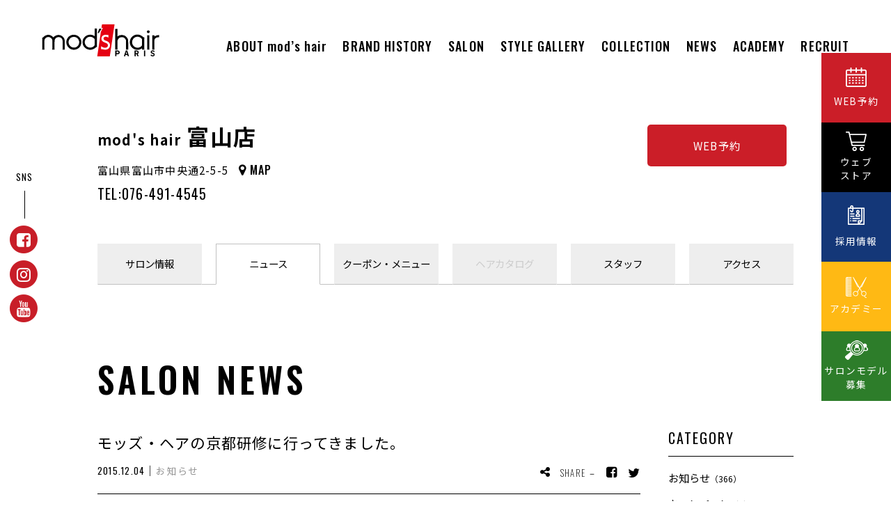

--- FILE ---
content_type: text/html; charset=UTF-8
request_url: https://modshair.co.jp/salon/toyama/news/4760/
body_size: 29368
content:
<!DOCTYPE html>
<html lang="ja">
<head>


<meta charset="utf-8">
<meta name="viewport" content="width=device-width, initial-scale=1, maximum-scale=1, user-scalable=0">
<meta name="robots" content="INDEX,FOLLOW">
<link rel="apple-touch-icon" href="/common/touch-icon.png" />
<link rel="shortcut icon" href="/common/favicon.ico" />
<link rel="stylesheet" type="text/css" href="/common/js/drawer/drawer.css">
<link rel="stylesheet" type="text/css" href="/common/css/reset.css">
<link rel="stylesheet" type="text/css" href="/common/css/import.css">
<script src="https://code.jquery.com/jquery-1.11.3.min.js"></script>



<!-- Google Tag Manager -->
<script>(function(w,d,s,l,i){w[l]=w[l]||[];w[l].push({'gtm.start':
new Date().getTime(),event:'gtm.js'});var f=d.getElementsByTagName(s)[0],
j=d.createElement(s),dl=l!='dataLayer'?'&l='+l:'';j.async=true;j.src=
'https://www.googletagmanager.com/gtm.js?id='+i+dl;f.parentNode.insertBefore(j,f);
})(window,document,'script','dataLayer','GTM-WCKSWX4');</script>
<!-- End Google Tag Manager -->

<!-- Global site tag (gtag.js) - Google Analytics -->
<script async src="https://www.googletagmanager.com/gtag/js?id=UA-20698947-1"></script>
<script>

  window.dataLayer = window.dataLayer || [];
  function gtag(){dataLayer.push(arguments);}
  gtag('js', new Date());

  gtag('config', 'UA-20698947-1');

</script>


<!-- Facebook Pixel Code -->
<script>

  !function(f,b,e,v,n,t,s)
  {if(f.fbq)return;n=f.fbq=function(){n.callMethod?
  n.callMethod.apply(n,arguments):n.queue.push(arguments)};
  if(!f._fbq)f._fbq=n;n.push=n;n.loaded=!0;n.version='2.0';
  n.queue=[];t=b.createElement(e);t.async=!0;
  t.src=v;s=b.getElementsByTagName(e)[0];
  s.parentNode.insertBefore(t,s)}(window, document,'script',
  'https://connect.facebook.net/en_US/fbevents.js');
  fbq('init', '530910494027274');
  fbq('track', 'PageView');

</script>
<noscript><img height="1" width="1" style="display:none"
  src="https://www.facebook.com/tr?id=530910494027274&ev=PageView&noscript=1"
/></noscript>
<!-- End Facebook Pixel Code -->





<title>モッズ・ヘアの京都研修に行ってきました。｜富山店サロンニュース｜mod's hair オフィシャルサイト–ヘアサロン・美容室・美容院</title>
<meta name="description" content="モッズ・ヘアの研修に京都へ行ってきました。会場は四条にあるモッズ・ヘア京都店です。 今回は技術研修ではなく、サロンをより...">
<meta name="keywords" content="モッズヘア,美容室,美容院,modshair,東京">

<meta property="og:type" content="website">
<meta property="og:title" content="モッズ・ヘアの京都研修に行ってきました。｜mod's hair 富山店">
<meta property="og:url" content="https://modshair.co.jp/salon/toyama/news/4760/">
<meta property="og:image" content="https://modshair.co.jp/upload/save_images/salon/63/63_salonPhoto1.jpg">
<meta property="og:site_name" content="mod's hair オフィシャルサイト">
<meta property="og:description" content="モッズ・ヘアの研修に京都へ行ってきました。会場は四条にあるモッズ・ヘア京都店です。 今回は技術研修ではなく、サロンをより...">


<script type="application/ld+json">
{
  "@context": "http://schema.org",
  "@type": "Article",
  "mainEntityOfPage": {
    "@type": "WebPage",
    "@id": "https://modshair.co.jp/salon/toyama/news/4760/"
  },
  "headline": "モッズ・ヘアの京都研修に行ってきました。",
  "image": {
    "@type": "ImageObject",
    "url": "https://modshair.co.jp/upload/save_images/salon/63/63_salonPhoto1.jpg"
  },
  "datePublished": "2015-12-04T16:49:46+09:00",
  "dateModified": "2015-12-04T16:49:46+09:00",
  "articleBody": "モッズ・ヘアの研修に京都へ行ってきました。会場は四条にあるモッズ・ヘア京都店です。 今回は技術研修ではなく、サロンをよりよくするためのマネージメント研修。お客様をおもてなしするために、今自分たちに必要なものや足りないものは何なのかを意見を出し合って学んできました。 モッズ・ヘアでは春夏と秋冬の年に2回、ヘアスタイルを発表し、お客様にご提案するために技術の研修をしていますが、それとは別に年に2回ほど地域毎に集まってこのような研修をしています。 　研修当日は天気も良く、厚着をしなくても大丈夫でした。 春の研修の時にも四条から鴨川を渡ったのですが、川沿いのお座敷は今の季節はないのですね。京都駅には大きなクリスマスツリーが飾られていて、活気のある京都の街に刺激を受けながらも、もうすぐ1年が終わるんだなぁとしみじみ思いました。 富山はもうすぐ雪が降る季節です。",
  "author": {
    "@type": "Person",
    "name": "mod's hair 富山店",
    "url": "https://modshair.co.jp/salon/toyama/"
  },
   "publisher": {
    "@type": "Organization",
    "name": "mod's hair 富山店",
    "logo": {
      "@type": "ImageObject",
      "url": "https://modshair.co.jp/common/images/logo.jpg",
      "width": 180,
      "height": 180
    }
  },
  "description": "モッズ・ヘアの研修に京都へ行ってきました。会場は四条にあるモッズ・ヘア京都店です。 今回は技術研修ではなく、サロンをより..."
}

</script>



</head>

<body class="drawer drawer--right salon news">


<!-- Google Tag Manager (noscript) -->
<noscript><iframe src="https://www.googletagmanager.com/ns.html?id=GTM-WCKSWX4"
height="0" width="0" style="display:none;visibility:hidden"></iframe></noscript>
<!-- End Google Tag Manager (noscript) -->




<section id="reservations">
<ul class="clearfix">

<li class="reserve x2"><a href="https://beauty.hotpepper.jp/slnH000212017/" target="_blank" onclick="gtag('event', '富山店', {'event_category': 'WEB予約click', 'event_label': '富山店'});"><i class="fa fa-calendar" aria-hidden="true"></i> WEB予約</a></li>

<li class="tel x2"><a href="tel:076-491-4545" onclick="gtag('event', '富山店', {'event_category': 'TELclick', 'event_label': '富山店'});"><i class="fa fa-mobile" aria-hidden="true"></i> お電話</a></li>


</ul>

</section><!-- #reservations -->



<h1><a id="logo" class="" href="/"><img src="/common/images/logo.svg" alt="mod's hair" class="svg"></a></h1>

<header class="head">
<button type="button" class="drawer-toggle drawer-hamburger">
<span class="sr-only">toggle navigation</span>
<span class="drawer-hamburger-icon"></span>
</button>
<div class="drawer-container">
<div class="drawer-navbar-header">

</div>

<nav class="drawer-nav" role="navigation" id="gNavi">
<ul class="drawer-menu drawer-menu--right">
<li><a href="/about/" class="drawer-menu-item">ABOUT mod’s hair</a><div class="tooltip">モッズ・ヘアについて</div></li>
<li><a href="/bland/" class="drawer-menu-item">BRAND HISTORY</a><div class="tooltip">ヒストリー</div></li>
<li><a href="/salon/" class="drawer-menu-item">SALON<span> LIST</span></a><div class="tooltip">サロン</div></li>
<li><a href="/haircatalog/" class="drawer-menu-item">STYLE GALLERY</a><div class="tooltip">ギャラリー</div></li>
<li><a href="/collection/" class="drawer-menu-item"><span>SEASONAL </span>COLLECTION</a><div class="tooltip">シーズナルコレクション</div></li>
<li><a href="/news/salon/" class="drawer-menu-item">NEWS</a><div class="tooltip">お知らせ</div></li>
<!--
<li><a href="/column/" class="drawer-menu-item">COLUMN</a><div class="tooltip">コラム</div></li>
-->
<li><a href="/academy/" class="drawer-menu-item" target="_blank">ACADEMY</a><div class="tooltip">アカデミー</div></li>
<li><a href="/recruit/" class="drawer-menu-item">RECRUIT</a><div class="tooltip">採用情報</div></li>
</ul>
<ul class="snsBtn clearfix sp">
<li><a href="https://www.facebook.com/modshair.jp/" target="_blank" rel="nofollow"><i class="fa fa-facebook-square" aria-hidden="true"></i></a></li><li><a href="https://www.instagram.com/mods_hair_japan/" target="_blank" rel="nofollow"><i class="fa fa-instagram" aria-hidden="true"></i></a></li><li><a href="https://www.youtube.com/channel/UCZBnapIrGWWoynfqycRKG_A" target="_blank" rel="nofollow"><i class="fa fa-youtube" aria-hidden="true"></i></a></li></ul>
</nav>
</div><!-- #gNavi -->
</header>






<main id="main">




<div class="container x1">




<header id="salonHead" >
<dl>
<dt><h2><span>mod's hair</span> 富山店</h2></dt>
<dd><address>富山県富山市中央通2-5-5 </address><span><i class="fa fa-map-marker" aria-hidden="true"></i> <a href="https://goo.gl/maps/orCJ5T5FbQY3Ea8QA" target="_blank" rel="nofollow">MAP</a></span></dd>
<dd class="tel"><a href="tel:076-491-4545" onclick="gtag('event', '富山店', {'event_category': 'TELclick', 'event_label': '富山店'});">TEL:076-491-4545</a></dd>
</dl>
<ul>
<li class="reserve"><a href="https://beauty.hotpepper.jp/slnH000212017/" target="_blank" onclick="gtag('event', '富山店', {'event_category': 'WEB予約click', 'event_label': '富山店'});">WEB予約</a></li></ul>
</header><!-- #salonHead -->

<nav id="salonNavi" class="is-fixed">
<ul class="clearfix">
<li><a href="/salon/toyama/"><i class="fa fa-home" aria-hidden="true"></i>サロン<br>情報</a></li>
<li class="active"><a href="/salon/toyama/news/" class="x1"><i class="fa fa-info-circle" aria-hidden="true"></i>ニュース</a></li>
<li><a href="/salon/toyama/coupon/"><i class="fa fa-list" aria-hidden="true"></i>クーポン<span>・</span><br>メニュー</a></li>
<li class="none"><a href="/salon/toyama/haircatalog/"><i class="fa fa-camera-retro" aria-hidden="true"></i>ヘア<br>カタログ</a></li>
<li><a href="/salon/toyama/staff/" class="x1"><i class="fa fa-user-circle" aria-hidden="true"></i>スタッフ</a></li>
<li><a href="/salon/toyama/#access" class="x1"><i class="fa fa-map" aria-hidden="true"></i>アクセス</a></li>
</ul>
</nav><!-- #salonNavi -->



<div class="contents">



<h2 class="title">SALON NEWS</h2>

<div class="clearfix">

<div id="mainCol">

<section id="newsDetail" class="clearfix">

<dl class="clearfix">

<dt>モッズ・ヘアの京都研修に行ってきました。</dt>
<dd class="date"><time datetime="2015-12-04 16:49:46">2015.12.04</time>｜<span>お知らせ</span></dd>
<dd class="shareBtn">
<ul class="clearfix">
<li class="fb"><a href="https://www.facebook.com/sharer.php?text=モッズ・ヘアの京都研修に行ってきました。&u=https://modshair.co.jp/salon/toyama/news/4760/" target="_blank" rel="nofollow"><i class="fa fa-facebook-square" aria-hidden="true"></i></a></li>
<li class="tw"><a href="https://twitter.com/share?text=モッズ・ヘアの京都研修に行ってきました。&url=https://modshair.co.jp/salon/toyama/news/4760/" target="_blank" rel="nofollow"><i class="fa fa-twitter" aria-hidden="true"></i></a></li>
</ul>
</dd>
</dl>


<article class="article">

<p><img alt='' src='/upload/ckfinder/salon63/images/20151204002.JPG' style='height:500px; width:375px' /></p><p>モッズ・ヘアの研修に京都へ行ってきました。会場は四条にあるモッズ・ヘア京都店です。</p><p> </p><p>今回は技術研修ではなく、サロンをよりよくするためのマネージメント研修。</p><p>お客様をおもてなしするために、今自分たちに必要なものや足りないものは何なのかを意見を出し合って学んできました。</p><p> </p><p>モッズ・ヘアでは春夏と秋冬の年に2回、ヘアスタイルを発表し、お客様にご提案するために技術の研修をしていますが、</p><p>それとは別に年に2回ほど地域毎に集まってこのような研修をしています。</p><p> </p><p><img alt='' src='/upload/ckfinder/salon63/images/20151204006.JPG' style='height:500px; width:375px' />　<img alt='' src='/upload/ckfinder/salon63/images/20151204001.JPG' style='height:500px; width:375px' /></p><p>研修当日は天気も良く、厚着をしなくても大丈夫でした。</p><p> </p><p>春の研修の時にも四条から鴨川を渡ったのですが、川沿いのお座敷は今の季節はないのですね。</p><p>京都駅には大きなクリスマスツリーが飾られていて、</p><p>活気のある京都の街に刺激を受けながらも、もうすぐ1年が終わるんだなぁとしみじみ思いました。</p><p> </p><p>富山はもうすぐ雪が降る季節です。</p>

</article><!-- /.article -->

</section><!-- /#newsDetail -->



</div><!-- /#mainCol -->

<div id="sideCol">




<aside class="widget">
<h3 class="widget-title">CATEGORY</h3>
<ul>
<li><a href="/salon/toyama/news/category/1/">お知らせ<span class="num">（366）</span></a></li>
<li><a href="/salon/toyama/news/category/2/">キャンペーン<span class="num">（8）</span></a></li>
</ul>
</aside>


<aside class="widget">
<h3 class="widget-title">ARCHIVES</h3>

<div class="accordion">
<h4 class="year selected">2025年</h4>
<ul class="month">
<li><a href="/salon/toyama/news/archive/2025-12/" >2025年12月</a></li>
<li><a href="/salon/toyama/news/archive/2025-11/" >2025年11月</a></li>
<li><a href="/salon/toyama/news/archive/2025-10/" >2025年10月</a></li>
<li><a href="/salon/toyama/news/archive/2025-09/" >2025年09月</a></li>
<li><a href="/salon/toyama/news/archive/2025-08/" >2025年08月</a></li>
<li><a href="/salon/toyama/news/archive/2025-07/" >2025年07月</a></li>
<li><a href="/salon/toyama/news/archive/2025-06/" >2025年06月</a></li>
<li><a href="/salon/toyama/news/archive/2025-05/" >2025年05月</a></li>
<li><a href="/salon/toyama/news/archive/2025-04/" >2025年04月</a></li>
<li><a href="/salon/toyama/news/archive/2025-03/" >2025年03月</a></li>
<li><a href="/salon/toyama/news/archive/2025-02/" >2025年02月</a></li>
<li><a href="/salon/toyama/news/archive/2025-01/" >2025年01月</a></li>
</ul>
<h4 class="year">2024年</h4>
<ul class="month">
<li><a href="/salon/toyama/news/archive/2024-12/" >2024年12月</a></li>
<li><a href="/salon/toyama/news/archive/2024-11/" >2024年11月</a></li>
<li><a href="/salon/toyama/news/archive/2024-10/" >2024年10月</a></li>
<li><a href="/salon/toyama/news/archive/2024-09/" >2024年09月</a></li>
<li><a href="/salon/toyama/news/archive/2024-08/" >2024年08月</a></li>
<li><a href="/salon/toyama/news/archive/2024-07/" >2024年07月</a></li>
<li><a href="/salon/toyama/news/archive/2024-06/" >2024年06月</a></li>
<li><a href="/salon/toyama/news/archive/2024-05/" >2024年05月</a></li>
<li><a href="/salon/toyama/news/archive/2024-04/" >2024年04月</a></li>
<li><a href="/salon/toyama/news/archive/2024-03/" >2024年03月</a></li>
<li><a href="/salon/toyama/news/archive/2024-02/" >2024年02月</a></li>
<li><a href="/salon/toyama/news/archive/2024-01/" >2024年01月</a></li>
</ul>
<h4 class="year">2023年</h4>
<ul class="month">
<li><a href="/salon/toyama/news/archive/2023-12/" >2023年12月</a></li>
<li><a href="/salon/toyama/news/archive/2023-11/" >2023年11月</a></li>
<li><a href="/salon/toyama/news/archive/2023-10/" >2023年10月</a></li>
<li><a href="/salon/toyama/news/archive/2023-09/" >2023年09月</a></li>
<li><a href="/salon/toyama/news/archive/2023-08/" >2023年08月</a></li>
<li><a href="/salon/toyama/news/archive/2023-07/" >2023年07月</a></li>
<li><a href="/salon/toyama/news/archive/2023-06/" >2023年06月</a></li>
<li><a href="/salon/toyama/news/archive/2023-05/" >2023年05月</a></li>
<li><a href="/salon/toyama/news/archive/2023-04/" >2023年04月</a></li>
<li><a href="/salon/toyama/news/archive/2023-03/" >2023年03月</a></li>
<li><a href="/salon/toyama/news/archive/2023-01/" >2023年01月</a></li>
</ul>
<h4 class="year">2022年</h4>
<ul class="month">
<li><a href="/salon/toyama/news/archive/2022-12/" >2022年12月</a></li>
<li><a href="/salon/toyama/news/archive/2022-11/" >2022年11月</a></li>
<li><a href="/salon/toyama/news/archive/2022-10/" >2022年10月</a></li>
<li><a href="/salon/toyama/news/archive/2022-09/" >2022年09月</a></li>
<li><a href="/salon/toyama/news/archive/2022-08/" >2022年08月</a></li>
<li><a href="/salon/toyama/news/archive/2022-07/" >2022年07月</a></li>
<li><a href="/salon/toyama/news/archive/2022-06/" >2022年06月</a></li>
<li><a href="/salon/toyama/news/archive/2022-05/" >2022年05月</a></li>
<li><a href="/salon/toyama/news/archive/2022-04/" >2022年04月</a></li>
<li><a href="/salon/toyama/news/archive/2022-03/" >2022年03月</a></li>
<li><a href="/salon/toyama/news/archive/2022-02/" >2022年02月</a></li>
<li><a href="/salon/toyama/news/archive/2022-01/" >2022年01月</a></li>
</ul>
<h4 class="year">2021年</h4>
<ul class="month">
<li><a href="/salon/toyama/news/archive/2021-12/" >2021年12月</a></li>
<li><a href="/salon/toyama/news/archive/2021-11/" >2021年11月</a></li>
<li><a href="/salon/toyama/news/archive/2021-10/" >2021年10月</a></li>
<li><a href="/salon/toyama/news/archive/2021-09/" >2021年09月</a></li>
<li><a href="/salon/toyama/news/archive/2021-08/" >2021年08月</a></li>
<li><a href="/salon/toyama/news/archive/2021-07/" >2021年07月</a></li>
<li><a href="/salon/toyama/news/archive/2021-06/" >2021年06月</a></li>
<li><a href="/salon/toyama/news/archive/2021-05/" >2021年05月</a></li>
<li><a href="/salon/toyama/news/archive/2021-04/" >2021年04月</a></li>
<li><a href="/salon/toyama/news/archive/2021-03/" >2021年03月</a></li>
<li><a href="/salon/toyama/news/archive/2021-02/" >2021年02月</a></li>
<li><a href="/salon/toyama/news/archive/2021-01/" >2021年01月</a></li>
</ul>
<h4 class="year">2020年</h4>
<ul class="month">
<li><a href="/salon/toyama/news/archive/2020-12/" >2020年12月</a></li>
<li><a href="/salon/toyama/news/archive/2020-11/" >2020年11月</a></li>
<li><a href="/salon/toyama/news/archive/2020-10/" >2020年10月</a></li>
<li><a href="/salon/toyama/news/archive/2020-09/" >2020年09月</a></li>
<li><a href="/salon/toyama/news/archive/2020-08/" >2020年08月</a></li>
<li><a href="/salon/toyama/news/archive/2020-07/" >2020年07月</a></li>
<li><a href="/salon/toyama/news/archive/2020-06/" >2020年06月</a></li>
<li><a href="/salon/toyama/news/archive/2020-05/" >2020年05月</a></li>
<li><a href="/salon/toyama/news/archive/2020-04/" >2020年04月</a></li>
<li><a href="/salon/toyama/news/archive/2020-02/" >2020年02月</a></li>
<li><a href="/salon/toyama/news/archive/2020-01/" >2020年01月</a></li>
</ul>
<h4 class="year">2019年</h4>
<ul class="month">
<li><a href="/salon/toyama/news/archive/2019-12/" >2019年12月</a></li>
<li><a href="/salon/toyama/news/archive/2019-11/" >2019年11月</a></li>
<li><a href="/salon/toyama/news/archive/2019-10/" >2019年10月</a></li>
<li><a href="/salon/toyama/news/archive/2019-09/" >2019年09月</a></li>
<li><a href="/salon/toyama/news/archive/2019-08/" >2019年08月</a></li>
<li><a href="/salon/toyama/news/archive/2019-07/" >2019年07月</a></li>
<li><a href="/salon/toyama/news/archive/2019-06/" >2019年06月</a></li>
<li><a href="/salon/toyama/news/archive/2019-05/" >2019年05月</a></li>
<li><a href="/salon/toyama/news/archive/2019-04/" >2019年04月</a></li>
<li><a href="/salon/toyama/news/archive/2019-03/" >2019年03月</a></li>
<li><a href="/salon/toyama/news/archive/2019-02/" >2019年02月</a></li>
<li><a href="/salon/toyama/news/archive/2019-01/" >2019年01月</a></li>
</ul>
<h4 class="year">2018年</h4>
<ul class="month">
<li><a href="/salon/toyama/news/archive/2018-12/" >2018年12月</a></li>
<li><a href="/salon/toyama/news/archive/2018-11/" >2018年11月</a></li>
<li><a href="/salon/toyama/news/archive/2018-10/" >2018年10月</a></li>
<li><a href="/salon/toyama/news/archive/2018-09/" >2018年09月</a></li>
<li><a href="/salon/toyama/news/archive/2018-08/" >2018年08月</a></li>
<li><a href="/salon/toyama/news/archive/2018-07/" >2018年07月</a></li>
<li><a href="/salon/toyama/news/archive/2018-06/" >2018年06月</a></li>
<li><a href="/salon/toyama/news/archive/2018-05/" >2018年05月</a></li>
<li><a href="/salon/toyama/news/archive/2018-04/" >2018年04月</a></li>
<li><a href="/salon/toyama/news/archive/2018-03/" >2018年03月</a></li>
<li><a href="/salon/toyama/news/archive/2018-02/" >2018年02月</a></li>
<li><a href="/salon/toyama/news/archive/2018-01/" >2018年01月</a></li>
</ul>
<h4 class="year">2017年</h4>
<ul class="month">
<li><a href="/salon/toyama/news/archive/2017-12/" >2017年12月</a></li>
<li><a href="/salon/toyama/news/archive/2017-11/" >2017年11月</a></li>
<li><a href="/salon/toyama/news/archive/2017-10/" >2017年10月</a></li>
<li><a href="/salon/toyama/news/archive/2017-09/" >2017年09月</a></li>
<li><a href="/salon/toyama/news/archive/2017-08/" >2017年08月</a></li>
<li><a href="/salon/toyama/news/archive/2017-07/" >2017年07月</a></li>
<li><a href="/salon/toyama/news/archive/2017-06/" >2017年06月</a></li>
<li><a href="/salon/toyama/news/archive/2017-05/" >2017年05月</a></li>
<li><a href="/salon/toyama/news/archive/2017-04/" >2017年04月</a></li>
<li><a href="/salon/toyama/news/archive/2017-03/" >2017年03月</a></li>
<li><a href="/salon/toyama/news/archive/2017-02/" >2017年02月</a></li>
<li><a href="/salon/toyama/news/archive/2017-01/" >2017年01月</a></li>
</ul>
<h4 class="year">2016年</h4>
<ul class="month">
<li><a href="/salon/toyama/news/archive/2016-12/" >2016年12月</a></li>
<li><a href="/salon/toyama/news/archive/2016-11/" >2016年11月</a></li>
<li><a href="/salon/toyama/news/archive/2016-10/" >2016年10月</a></li>
<li><a href="/salon/toyama/news/archive/2016-09/" >2016年09月</a></li>
<li><a href="/salon/toyama/news/archive/2016-08/" >2016年08月</a></li>
<li><a href="/salon/toyama/news/archive/2016-07/" >2016年07月</a></li>
<li><a href="/salon/toyama/news/archive/2016-06/" >2016年06月</a></li>
<li><a href="/salon/toyama/news/archive/2016-05/" >2016年05月</a></li>
<li><a href="/salon/toyama/news/archive/2016-04/" >2016年04月</a></li>
<li><a href="/salon/toyama/news/archive/2016-03/" >2016年03月</a></li>
<li><a href="/salon/toyama/news/archive/2016-01/" >2016年01月</a></li>
</ul>
<h4 class="year">2015年</h4>
<ul class="month">
<li><a href="/salon/toyama/news/archive/2015-12/" >2015年12月</a></li>
<li><a href="/salon/toyama/news/archive/2015-11/" >2015年11月</a></li>
<li><a href="/salon/toyama/news/archive/2015-10/" >2015年10月</a></li>
<li><a href="/salon/toyama/news/archive/2015-09/" >2015年09月</a></li>
<li><a href="/salon/toyama/news/archive/2015-08/" >2015年08月</a></li>
<li><a href="/salon/toyama/news/archive/2015-06/" >2015年06月</a></li>
<li><a href="/salon/toyama/news/archive/2015-05/" >2015年05月</a></li>
<li><a href="/salon/toyama/news/archive/2015-04/" >2015年04月</a></li>
<li><a href="/salon/toyama/news/archive/2015-03/" >2015年03月</a></li>
<li><a href="/salon/toyama/news/archive/2015-02/" >2015年02月</a></li>
<li><a href="/salon/toyama/news/archive/2015-01/" >2015年01月</a></li>
</ul>
<h4 class="year">2014年</h4>
<ul class="month">
<li><a href="/salon/toyama/news/archive/2014-12/" >2014年12月</a></li>
<li><a href="/salon/toyama/news/archive/2014-11/" >2014年11月</a></li>
<li><a href="/salon/toyama/news/archive/2014-10/" >2014年10月</a></li>
<li><a href="/salon/toyama/news/archive/2014-09/" >2014年09月</a></li>
<li><a href="/salon/toyama/news/archive/2014-08/" >2014年08月</a></li>
<li><a href="/salon/toyama/news/archive/2014-07/" >2014年07月</a></li>
<li><a href="/salon/toyama/news/archive/2014-06/" >2014年06月</a></li>
<li><a href="/salon/toyama/news/archive/2014-05/" >2014年05月</a></li>
<li><a href="/salon/toyama/news/archive/2014-04/" >2014年04月</a></li>
<li><a href="/salon/toyama/news/archive/2014-03/" >2014年03月</a></li>
<li><a href="/salon/toyama/news/archive/2014-02/" >2014年02月</a></li>
<li><a href="/salon/toyama/news/archive/2014-01/" >2014年01月</a></li>
</ul>
<h4 class="year">2013年</h4>
<ul class="month">
<li><a href="/salon/toyama/news/archive/2013-12/" >2013年12月</a></li>
<li><a href="/salon/toyama/news/archive/2013-11/" >2013年11月</a></li>
<li><a href="/salon/toyama/news/archive/2013-10/" >2013年10月</a></li>
<li><a href="/salon/toyama/news/archive/2013-09/" >2013年09月</a></li>
<li><a href="/salon/toyama/news/archive/2013-08/" >2013年08月</a></li>
<li><a href="/salon/toyama/news/archive/2013-07/" >2013年07月</a></li>
</ul>

</div><!-- .accordion -->

</aside><!-- .widget -->





</div><!-- /#sideCol -->

</div><!-- /.clearfix -->

</div><!-- /.contents -->
</div><!-- /.container -->



</main>








<footer class="x2">
<div id="pageTop"><a href="JavaScript:scrollTo(0,0)" onclick="slowdownScroll();return false;">TOP</a></div>
<div id="footer" class="clearfix">

<nav id="footNavi">
<ul>
<li><a href="/housing/">物件情報募集 </a></li><li><a href="/recruit/">採用情報</a></li><li><a href="/company/">会社概要</a></li><li><a href="/credit/policy.php">プライバシーポリシー</a></li><li><a href="/credit/sitepolicy.php">サイトポリシー</a></li>
</ul>
<ul>
<li><a href="/bs/">モッズ・ヘアオーナー様募集</a></li>
<li><a href="/monitor/">ヘアモニター募集</a></li>
</ul>
</nav><!-- /#footNavi -->

</div><!-- /#footer -->
<div id="copyRight">&copy; 2026 M・H・PLUS <span>LTD. All Rights Reserved.</span></div>
</footer>




<section id="sideBtn2" class="pc">
<ul>
<li><a href="/salon/">WEB予約</a></li>
<li><a href="https://www.mhg-webstore.com/" target="_blank">ウェブ<br>ストア</a></li>
<li><a href="/recruit/">採用情報</a></li>
<li><a href="/academy/" target="_blank">アカデミー</a></li>
<li><a href="/salonmodel/">サロンモデル<br>募集</a></li>
</ul>
</section><!-- /#sideBtn -->


<section id="sideBtn" class="sp x2">
<ul>
<li><a href="/salon/">RESERVATION</a></li>
<li><a href="https://www.mhg-webstore.com/" target="_blank" rel="nofollow">STORE</a></li>
<li><a href="/recruit/">RECRUIT</a></li>
<li><a href="/academy/">ACADEMY</a></li>
<li><a href="/salonmodel/">MODEL</a></li>
</ul>
</section><!-- /#sideBtn -->


<section id="snsBtnLeft">
<h3>SNS</h3>
<ul class="clearfix">
<li><a href="https://www.facebook.com/modshair.jp/" target="_blank">
<span class="fa-stack fa-lg">
  <i class="fa fa-circle fa-stack-2x"></i>
  <i class="fa fa-facebook-square fa-stack-1x fa-inverse"></i>
</span></a></li>
<li><a href="https://www.instagram.com/mods_hair_japan/" target="_blank">
<span class="fa-stack fa-lg">
  <i class="fa fa-circle fa-stack-2x"></i>
  <i class="fa fa-instagram fa-stack-1x fa-inverse"></i>
</span>
</a></li>
<li><a href="https://www.youtube.com/channel/UCZBnapIrGWWoynfqycRKG_A" target="_blank">
<span class="fa-stack fa-lg">
  <i class="fa fa-circle fa-stack-2x"></i>
  <i class="fa fa-youtube fa-stack-1x fa-inverse"></i>
</span></a></li></ul>
</section><!-- #snsBtnLeft -->









<script src="/common/js/jquery.easing.1.3.js"></script>
<script src="/common/js/jquery.heightLine.js"></script>
<script src="/common/js/scroll.js"></script>
<script src="/common/js/footerFixed.js"></script>
<script src="/common/js/jquery.transit.min.js"></script>
<!-- jquery.response.js -->
<script type="text/javascript" src="/common/js/response.js"></script>

<script type="text/javascript" src="/common/js/ofi.min.js"></script>
<script>
  objectFitImages();
</script>


<script src="/common/js/drawer/iscroll.min.js"></script>
<script src="/common/js/drawer/bootstrap.min.js"></script>
<script src="/common/js/drawer/drawer.min.js" charset="utf-8"></script>
<script>

$(document).ready(function() {
	$('.drawer').drawer();
});

</script>


<script src="/common/js/desvg.js"></script>
<script>

$(function(){
  deSVG('.svg', true);
});

</script>


<script>

var ua = navigator.userAgent.toLowerCase();
var isMobile = /iphone/.test(ua)||/android(.+)?mobile/.test(ua);

if (!isMobile) {
    $('a[href^="tel:"]').on('click', function(e) {
        e.preventDefault();
    });
}

</script>


<script>

$(function () {
  var $body = $('header.head'),
      $navTypeA = $('#main'),
      navTypeAOffsetTop = $navTypeA.offset().top;
  
  $(window).on('scroll', function () {
    if($(this).scrollTop() > navTypeAOffsetTop) {
      $body.addClass('is-fixed');
    } else {
      $body.removeClass('is-fixed');
    }
  });

});

</script>

<script>

$(function () {
	if (window.matchMedia('(min-width: 640px)').matches) {
		$('.tooltip').hide();
		$('#gNavi li').hover(
		function () {
			$(this).children('.tooltip').fadeIn('fast');
		},
		function () {
			$(this).children('.tooltip').fadeOut('fast');
		});
	}
});

</script>




<script>

jQuery(document).ready(function() {
	$('.widget .accordion ul').not(':first').hide();
	$('.widget .accordion h4').click(function() {
		if($(this).is(".selected")){
            $(this).removeClass("selected");
        }else {
            $(this).addClass("selected");
        }
 	 if($(this).next('.widget .accordion ul').is(':visible')) {
   	     $(this).next('.widget .accordion ul').slideUp(300);
   	 } else {
    	    $(this).next('.widget .accordion ul').slideDown(300);
   	 }
	});
});

</script>

<script type="text/javascript" src="/common/js/jquery.tile.js"></script>
<script type="application/javascript">

$(function(){
if (window.matchMedia('(min-width: 640px)').matches) {
}else {
    $('#salonNavi li a').tile(6);
}
});

</script>




</body>
</html>

--- FILE ---
content_type: text/css
request_url: https://modshair.co.jp/common/css/style.css
body_size: 79700
content:
@charset "UTF-8";

/* -----------------------------------------------
FileName: style.css
----------------------------------------------- */

.home #keyWrap {
	padding:0 0 0 60px;
	position:relative;
	background-color: rgba(255,255,255,1);
}



.home #keyImg {
	position:relative;
	margin:0 0 0 0;
}

.home #keyImg {
	margin:0 0 60px 0;
}

.home #keyImg li img {
	width:100%;
	height:auto;
}

.home #thumImg {
	clear:both;
	position:relative;
	width:1000px;
	margin:auto;
}

.home #thumImg li img {
	width:100%;
	height:auto;
}


.home #keyWrap a:hover {
	opacity:.8;
}

.home #keyImg #key-next a {
	position:absolute;
	bottom:0;
	left:40px;
	z-index:20;
	cursor:pointer;
	background:url(../../images/next.png) 0 0 no-repeat;
	width:40px;
	height:40px;
	display:block;
}

.home #keyImg #key-prev a {
	position:absolute;
	bottom:0;
	left:0;
	z-index:20;
	cursor:pointer;
	background:url(../../images/prev.png) 0 0 no-repeat;
	width:40px;
	height:40px;
	display:block;
}


.home #thumImg #thum-next a {
	position:absolute;
	top:50%;
	right:-30px;
	z-index:20;
	cursor:pointer;
	background:url(../../images/next2.png) 0 0 no-repeat;
	width:13px;
	height:24px;
	display:block;
	margin:-12px 0 0 0;
}

.home #thumImg #thum-prev a {
	position:absolute;
	top:50%;
	left:-30px;
	z-index:20;
	cursor:pointer;
	background:url(../../images/prev2.png) 0 0 no-repeat;
	width:13px;
	height:24px;
	display:block;
	margin:-12px 0 0 0;
}


#searchArea {
	margin:0 0 115px 0;
}

.salon #searchArea {
	margin:0 0 55px 0;
}

.tabNavi {
	margin:0 0 60px 0;
}


.tabNavi ul {
	border-bottom:1px solid #c1c1c1;
	position:relative;
}

.tabNavi li {
	width:313px;
	margin:0 30px 0 0;
	text-align:center;
	float:left;
	position:relative;
	top:1px;
}



#groupArea .tabNavi li {
	width:313px;
}

.tabNavi li:last-child {
	margin:0 0 0 0;
}

.tabNavi li a {
	display:block;
	width:100%;
	text-decoration:none;
	box-sizing:border-box;
	border-top:1px solid #eeeeee;
	border-right:1px solid #eeeeee;
	border-left:1px solid #eeeeee;
	border-bottom:1px solid #c1c1c1;
	background:#eeeeee;
	font-size:1em;
	padding:1em 0;
}

.tabNavi li.ui-state-active a {
	border-top:1px solid #c1c1c1;
	border-right:1px solid #c1c1c1;
	border-left:1px solid #c1c1c1;
	border-bottom:1px solid #fff;
	background:#fff;
}

#searchArea #freeWord {
	position:relative;
}

#searchArea #freeWord label {
	position:absolute;
	top:15px;
	left:15px;
	font-size:1.7em;
}

#searchArea #freeWord input[type="text"] {
	background:#eeeeee;
	border:1px solid #eeeeee;
	-webkit-border-radius: 0;
	-moz-border-radius: 0;
	border-radius: 0;
	line-height:1em;
	padding:0 1em 0 3em;
	width:810px;
	height:60px;
	float:left;
	box-sizing:border-box;
	font-size:1.1em;
}



#searchArea #freeWord input[type="text"]:focus {
	border:1px solid #323232;
	box-shadow: none;
	background:#fff;
}

#searchArea .bt_search {
	width:180px;
	height:60px;
	background:#000;
	color:#fff;
	border:none;
	font-size:1.1em;
	font-family:'Noto Sans JP';
	-webkit-border-radius: 5px;
    -moz-border-radius: 5px;
    border-radius: 5px;
	cursor:pointer;
}

#searchArea #freeWord .bt_search,
#searchArea #area .bt_search {
	float:right;
}

#searchArea #kodawari .bt_search {
	text-align:center;
	clear:both;
	margin:auto;
	display:block;
}

#searchArea .bt_search:hover {
	opacity:.8;
}

#searchArea select {
	border:1px solid #eeeeee;
	-webkit-border-radius: 0;
    -moz-border-radius: 0;
    border-radius: 0;
	line-height:1em;
	box-sizing:border-box;
	font-size:1.1em;
	height:60px;
	float:left;
	width:400px;
	
}



#searchArea select:focus {
	border:1px solid #323232;
	box-shadow: none;
}


#searchArea #kodawari ul {
	margin:0 0 40px 0;
}

#searchArea #kodawari li {
	width:20%;
	font-size:1.1em;
	margin:0 0 .8em 0;
	float:left;
	box-sizing:border-box;
}



#salonNews {
	clear:both;
	position:relative;
}

.home #salonNews .moreBtn {
	top:-87px;
}

#salonNews .moreBtn a {
	width:auto;
	margin:0 0 0 0;
}

#salonNews a {
	display:block;
	width:480px;
	text-decoration:none;
	margin:0 0 25px 0;
}

#salonNews a:nth-child(odd) {float:left;}
#salonNews a:nth-child(even) {float:right;}

#salonNews dt {
	width:200px;
	float:right;
}

#salonNews dt img {
	width:200px;
	height:120px;
	object-fit: cover;
	object-position: 50% 10%;
	font-family: 'object-fit: cover; object-position: 50% 10%;';
	-webkit-transition: all .3s ease;
	-moz-transition: all .3s ease;
	-o-transition: all .3s ease;
}

#salonNews a:hover img {
	opacity:.8;
}

#salonNews a:hover dd.title {
	text-decoration:underline;
}


#salonNews dd {
	margin-right:235px !important;
	overflow:hidden;
}

#salonNews dd.title {
	margin:.5em 0 .5em 0;
}

#salonNews dd.salon {
	font-size:.9em;
}

#salonNews dd.salon span {
	margin:0 0 0 .2em;
	
}

#salonNews dd.salon time {
	margin:0 .2em 0 0;
	font-family: 'Oswald', sans-serif;
	font-weight:300;
}


.home #column.container {
	border-left:none;
	border-right:none;
}

.home #column .contents {
	padding:0;
}

.home #column dl {
	padding:0 0;
	text-align:left;
	float:left;
	width:33.33333%;
}

.home #column dt {
	margin:0 0 15px 0;
}

.home #column dt img {
	width:100%;
	height:auto;
	object-fit: cover;
	object-position: 50% 50%;
	font-family: 'object-fit: cover; object-position: 50% 50%;';
}

.home #column dd {
	padding:0 10px 0 10px;
}

.home #column dd.date {
	font-family: 'Oswald', sans-serif;
	font-weight:300;
	font-size:1em;
	letter-spacing:.15em;
	margin:0 0 .2em 0;
}

.home #column dd.title {
	font-size:1.1em;
	font-weight:600;
	letter-spacing:.1em;
	margin: 0 0 1em 0;
}

.home #storeWrap {
	position:relative;
	min-height:440px;
	margin:0 0 110px 0;
}

.home #storeArea {
	width:350px;
	box-sizing:border-box;
	padding:40px 0 0 0;
	
}

.home #storeArea h2.title {
	line-height:1.2em;
	margin:0 0 .5em 0;
}

.home #storeArea p.message {
	line-height:2em;
	margin:0 0 2em 0;
}

.home #storeArea p.pict {
	position:absolute;
	top:0;
	right:0;
}

#styleList {
	position:relative;
}

.home #styleList {
	position:relative;
	margin:0 0 50px 0;
}

#styleList ul li {
	width:300px;
	float:left;
	margin:0 50px 50px 0;
}

#styleList ul li:nth-child(3n) {
	margin:0 0 50px 0;
}

.salon.top #styleList ul li:last-child {
	display:none;
}

#styleList li img {
	width:300px;
	height:420px;
	object-fit: cover;
	object-position: 50% 0%;
	font-family: 'object-fit: cover; object-position: 50% 0%;';
}

#styleList li a:hover {
	opacity:.8;
}

.home #snsArea #fbBox {
	width:480px;
	float:left;
}

.home #snsArea #instaBox {
	width:480px;
	float:right;
}

.home #snsArea #instaBox li {
	width:156px;
	float:left;
	margin:0 6px 6px 0;
}

.home #snsArea #instaBox li:nth-child(3n) {
	margin:0 0 6px 0;
}

.home #snsArea #instaBox li img {
	width:156px;
	height:156px;
	object-fit: cover;
	object-position: 50% 50%;
	font-family: 'object-fit: cover; object-position: 50% 50%;';
}

.home #snsArea #instaBox li a:hover {
	opacity:.8;
}

.home #contentsArea {
	margin:0 0 110px 0;
}

.home #contentsArea a {
	width:480px;
	display:block;
	text-decoration:none;
	position:relative;
}

.home #contentsArea a:hover {
	opacity:.8;
}

.home #contentsArea a:nth-child(odd) {
	float:left;
	margin:0 0 40px 0;
}

.home #contentsArea a:nth-child(even) {
	float:right;
	margin:40px 0 0 0;
}

.home #contentsArea dl {
	position:absolute;
	bottom:0;
	right:0;
	background:#fff;
	padding:25px 25px 20px 25px;
	box-sizing:border-box;
	width:350px;
}


.home #contentsArea dt {
	font-family: 'Oswald', sans-serif;
	font-size:34px;
	font-weight:600;
	letter-spacing:.12em;
	margin:0 0 .5em 0;
}

.home #contentsArea dd {
	font-size:1em;
}

.home #groupArea {
	margin:0 0 70px 0;
}

.home #groupArea article h3 {
	margin:0 0 20px 0;
}

.home #groupArea article h3.x2 {
	margin:36px 0 20px 0;
}

.home #groupArea article h3.x3 {
	margin:22px 0 20px 0;
}



.home #groupArea article aside {
	margin:0 0 10px 0;
}

.home #groupArea article aside a {
	width:235px;
	float:left;
	margin:0 20px 0px 0;
	text-decoration:none;
}

.home #groupArea .business {
	float:left;
}

.home #groupArea article aside a:nth-child(4n) {
	margin:0 0 0px 0;
}

.home #groupArea article aside a:hover {
	opacity:.8;
	text-decoration:underline;
}

.home #groupArea article aside dt {
	margin:0 0 10px 0;
}

.home #groupArea article aside dd {
	font-size:.95em;
}

.home #groupArea .external-link a {
	color:#cb1e28;
}

.home #groupArea .external-link:after {
	content:"\f08e";
	font-family: FontAwesome;
	margin:0 0 0 .4em;
	vertical-align:middle;
	color:#cb1e28;
}



/* .salon サロン情報 */

.salon #salonList {
	clear:both;
}

.salon #salonList a.olink {
	width:300px;
	float:left;
	margin:0 50px 50px 0;
	display:block;
	text-decoration:none;
}

.salon #salonList a.olink:nth-child(3n) {
	margin:0 0 50px 0;
}

.salon #salonList dl dt {
	margin:0 0 15px 0;
	-webkit-transition: all .3s ease;
	-moz-transition: all .3s ease;
	-o-transition: all .3s ease;
}

.salon #salonList a.olink:hover dt {
	opacity:.8; 
}

.salon #salonList dl dt img {
	width:300px;
	height:180px;
	object-fit: cover;
	object-position: 50% 50%;
	font-family: 'object-fit: cover; object-position: 50% 50%;';
}

.salon #salonList dl dd.name {
	font-size:1.1em;
	font-weight:500;
	margin:0 0 .4em 0;
}

.salon #salonList a.olink:hover dd.name {
	text-decoration:underline;
}

.salon #salonList dl dd.tel {
	font-size:1em;
	margin:0 0 .8em 0;
	letter-spacing:.15em;
}

.salon #salonList dl dd.add {
	display:none;
}

.salon #salonList dl dd.tel a {
	text-decoration:none;
	cursor:default;
}

.salon #salonList dl dd.reserveBtn {
	width:100%;
	margin:5px 0 0 0;
	text-align:center;
}

.salon #salonList dl dd.reserveBtn a {
	color:#cb1e28;
	border:1px solid #cb1e28;
	line-height:1em;
	width:100%;
	display:block;
	text-decoration:none;
	padding:.7em 0;
	font-weight:500;
}

.salon #salonList dl dd.reserveBtn a:hover {
	color:#fff;
	background:#cb1e28;
}

.salon #salonList dl dd.couponBtn {
	width:100%;
	margin: 5px 0 0 0;
	text-align:center;
}

.salon #salonList dl dd.couponBtn a {
	color:#000;
	border:1px solid #000;
	line-height:1em;
	width:100%;
	display:block;
	text-decoration:none;
	padding:.7em 0;
	font-weight:500;
}

.salon #salonList dl dd.couponBtn a:hover {
	color:#fff;
	background:#000;
}


.salon #keyWrap {
	overflow:hidden;
	padding:0 0 0 0;
	position:relative;
	background-color: rgba(255,255,255,1);
}


.salon #keyImg {
	position:relative;
	left: 50%;
	width: 3020px;
	margin-left: -1510px;
}

.salon #keyImg.x1 {
	left: 0;
	width: 1000px;
	margin-left: auto;
	margin-right: auto;
}


.salon #keyImg img {
	width:1000px;
	height:490px;
	object-fit: cover;
	object-position: 50% 50%;
	font-family: 'object-fit: cover; object-position: 50% 50%;';
}


.salon #keyImg #key-next a {
	position:absolute;
	bottom:0;
	left:50%;
	z-index:20;
	cursor:pointer;
	background:url(../../images/next.png) 0 0 no-repeat;
	width:40px;
	height:40px;
	display:block;
	margin-left:-460px;
}

.salon #keyImg #key-prev a {
	position:absolute;
	bottom:0;
	left:50%;
	z-index:20;
	cursor:pointer;
	background:url(../../images/prev.png) 0 0 no-repeat;
	width:40px;
	height:40px;
	display:block;
	margin-left:-500px;
}










.salon #salonHead {
	margin:0 auto 55px auto;
	position:relative;
	width:1000px;
	padding:55px 0 0 0;
}

.salon #salonHead dl {
	width:590px;
}

.salon #salonHead dt h2 {
	font-size:32px;
	font-weight:600;
	line-height:1em;
	margin:0 0 .4em 0;
}

.salon #salonHead dt h2 span {
	font-size:20px;
}

.salon #salonHead dd address {
	font-style:normal;
	display:inline-block;
	margin:0 1em 0 0;
}

.salon #salonHead dd a {
	font-family: 'Oswald', sans-serif;
	font-size:16px;
	font-weight:500;
	
}

.salon #salonHead dd i {
	font-size:1.2em;
	
}

.salon #salonHead ul {
	position:absolute;
	top:55px;
	right:0;
}

.salon #salonHead dd.tel {
	margin: .4em 0 0 0;
}

.salon #salonHead dd.tel a {
	cursor:default;
	font-family: 'Oswald', sans-serif;
	font-size:20px;
	text-decoration:none;
	font-weight:normal;
	
}

.salon #salonHead ul li {
	width:200px;
	float:left;
	margin:0 10px 0 0;
	text-align:center;
}

.salon #salonHead ul li:last-chidl {
	margin:0 0 0 0;
	
}

.salon #salonHead ul li a {
	color:#fff;
	text-decoration:none;
	display:block;
	height:60px;
	line-height:60px;
	-webkit-border-radius: 5px;
    -moz-border-radius: 5px;
    border-radius: 5px;
}

.salon #salonHead ul li.recruit a {
	background:#143778;

}

.salon #salonHead ul li.reserve a {
	background:#cb1e28;
}

.salon #salonHead ul li.reserve a:hover {
	opacity:.8;
}

#salonNavi {
	padding:0 0 55px 0;
	clear:both;
	width:1000px;
	margin:auto;
}

#salonNavi.x2 {
	padding:0 0 0 0;	
}



.salon.top {
	padding:0 0 0 0;
}

#salonNavi ul {
	border-bottom:1px solid #c1c1c1;
	position:relative;
}

#salonNavi li {
	width:150px;
	margin:0 20px 0 0;
	text-align:center;
	float:left;
	position:relative;
	top:1px;
}

#salonNavi li i {
	display:none;
}

#salonNavi li br {
	display:none;
}

#salonNavi li:last-child {
	margin:0 0 0 0;
}

#salonNavi li a {
	display:block;
	width:100%;
	text-decoration:none;
	box-sizing:border-box;
	border-top:1px solid #eeeeee;
	border-right:1px solid #eeeeee;
	border-left:1px solid #eeeeee;
	border-bottom:1px solid #c1c1c1;
	background:#eeeeee;
	font-size:.95em;
	padding:1em 0;
	letter-spacing:0;
}

#salonNavi li a:hover {
	opacity:.8;
}

#salonNavi li.active a {
	border-top:1px solid #c1c1c1;
	border-right:1px solid #c1c1c1;
	border-left:1px solid #c1c1c1;
	border-bottom:1px solid #fff;
	background:#fff;
}

#salonNavi li.none a {
	color:#ccc;
	cursor:default;
}

#salonNavi li.none a:hover {
	opacity:1;
}

.salon #messageArea {
	clear:both;
	margin:0 0 55px 0;
}

.salon #messageArea h3 {
	font-size:1.3em;
	font-weight:600;
	margin:0 0 1em 0;
}

.salon #couponArea {
	position:relative;
}

.salon #couponArea .couponBox {
	clear:both;
	margin:0 0 30px 0;
	background:#fff;
	-webkit-border-radius: 5px;
    -moz-border-radius: 5px;
    border-radius: 5px;
	box-sizing:border-box;
	padding:50px;
}

.salon #couponArea .couponImg {
	float:left;
	width:200px;
}

.salon #couponArea .couponImg img {
	width:200px;
	height:200px;
	object-fit: contain;
	
}

.salon #couponArea .couponTxt {
	margin-left:230px;
	overflow:hidden;
}

.salon #couponArea .couponTxt.x2 {
	margin-left:0;
	overflow:hidden;
}


.salon #couponArea .couponBox dl {
	margin:0 0 10px 0;
}

.salon #couponArea .couponBox dl dt {
	margin:0 0 .8em ;
	float:left;
}

.salon #couponArea .couponBox dl dt span {
	line-height:1em;
	color:#fff;
	background:#000;
	display:inline-block;
	font-size:1em;
	padding:.8em 2.2em;
	-webkit-border-radius: 30px;
    -moz-border-radius: 30px;
    border-radius: 30px;
	letter-spacing:.2em;
}

.salon #couponArea .couponBox dl dd.name {
	clear:both;
	font-size:1.25em;
	font-weight:600;
}

.salon #couponArea .couponBox dl dd.price {
	float:right;
	font-size:1.2em;
	padding:.5em 0 0 0;
}

.salon .couponBox .price span.normal:after {
	content:"\f178";
	font-family: FontAwesome;
	margin:0 .5em 0 .5em;
}

.salon .couponBox .price span.discount {
	font-size:1.3em;
	color:#ff3c64;
	font-weight:600;
}

.salon .couponBox .limit {
	margin:20px 0 15px 0;
	color:#969696;
	font-size:.9em;
	clear:both;
}


.salon .couponBox .reserveBtn {
	text-align:center;
}

.salon .couponBox .reserveBtn a {
	display:block;
	color:#cb1e28;
	border:1px solid #cb1e28;
	line-height:1em;
	text-decoration:none;
	padding:1.2em 0;
	font-weight:500;
}

.salon .couponBox .reserveBtn a:hover {
	background:#cb1e28;
	color:#fff;
}

.salon #staffArea {
	position:relative;
	margin:0 0 80px 0;
}

.salon #staffArea a.olink {
	float:left;
	margin:0 40px 40px 0;
	width:220px;
	display:block;
	text-decoration:none;
}

.salon #staffArea a.olink:nth-child(4n) {
	margin:0 0 40px 0;
}

.salon #staffArea dl a:hover {
	opacity:.8;
}

.salon #staffArea dt {
	margin:0 0 15px 0;
	-webkit-transition: all .3s ease;
	-moz-transition: all .3s ease;
	-o-transition: all .3s ease;
}

.salon #staffArea a.olink:hover dt {
	opacity:.8;
	
}

.salon #staffArea dt img {
	width:220px;
	height:308px;
	object-fit: cover;
	object-position: 50% 0%;
	font-family: 'object-fit: cover; object-position: 50% 0%;';
}

.salon #staffArea dd.name {
	font-size:1.2em;
	font-weight:600;
	margin:0 0 .8em 0;
	line-height:1em;
}

.salon #staffArea a.olink:hover dd.name {
	text-decoration:underline;
}

.salon #staffArea dd.roma {
	font-size:13px;
	font-family: 'Oswald', sans-serif;
	font-weight:300;
	margin:0 0 .5em 0;
	line-height:1em;
}

.salon #staffArea dd.btns {
	font-size:1.6em;
}

.salon #staffArea dd.btns a {
	margin:0 2px 0 0;
}

.salon #staffArea dd.rank {
	line-height:1.5em;
	color:#969696;
	font-size:.85em;
	padding:.3em 0 1em 0;
}

.salon #staffArea dd.reserveBtn {
	width:100%;
	margin:0 0 0 0;
	text-align:center;
}

.salon #staffArea dd.reserveBtn a {
	color:#cb1e28;
	border:1px solid #cb1e28;
	line-height:1em;
	width:100%;
	display:block;
	text-decoration:none;
	padding:.7em 0;
	font-weight:500;
}

.salon #staffArea dd.reserveBtn a:hover {
	color:#fff;
	background:#cb1e28;
	opacity:1;
}

.container#blankWrap {
	height:420px;
	position:relative;
	background-color: rgba(255,255,255,0);
}

.container#blankWrap h3 {
	font-family: 'remanregular';
	font-size:90px;
	line-height:1em;
	text-align:right;
	position:absolute;
	top:-.8em;
	right:5%;
	transform: rotate( -10deg );
}

/*
.container#blankWrap h3 span {
	font-size:60px;
}
*/

.salon #salonData {
	width:480px;
	float:left;
}

.salon #salonData dl {
	margin:0 0 15px 0;
	font-weight:500;
}

.salon #salonData dt {
	margin:0 0 .2em 0;
}

.salon #salonData dt address {
	font-style:normal;
}

.salon #salonData dd.tel {
	letter-spacing:.2em;
	font-size:1.1em;
}

.salon #salonData dd.tel a {
	text-decoration:none;
	cursor:default;
}

.salon #salonData p.station {
	margin:0 0 20px 0;
}

.salon #salonData ul.tags {
	margin:0 0 20px 0;
}

.salon #salonData ul.tags li {
	display:inline-block;
	margin:0 5px 8px 0;
	color:#646464;
	background:#f5f5f5;
	line-height:1em;
	font-size:.8em;
	padding:.8em 1em;
	-webkit-border-radius: 30px;
    -moz-border-radius: 30px;
    border-radius: 30px;
	letter-spacing:0;
}

.salon #salonData table {
	width:100%;
	font-size:.9em;
	line-height:1.8em;
}

.salon #salonData table tr {
	clear:both;
}

.salon #salonData table th {
	width:12em;
	padding:.5em 0;
	font-weight:normal;
	text-align:left;
	vertical-align:top;
	position:relative;
}

.salon #salonData table th:after {
	content:"：";
	float:right;
	padding:0 1em;
}

.salon #salonData table td {
	padding:.5em 0;
}

.salon #salonData ul.cards li {
	display:inline-block;
	margin:0 3px 5px 0;
}

.salon #salonData table td a {
	color:#C7072C;
	text-decoration: underline;
}

.salon #salonData table td a:after {
	content:"\f08e";
	font-family: FontAwesome;
}

.salon #salonData table td a:hover {
	color:#C7072C;
	text-decoration: none;
}

.salon #salonMap {
	float:right;
	width:480px;
}

.salon #salonMap iframe {
	width:480px;
	height:580px;
	margin:0 0 15px 0;
}

.salon #salonMap p.access {
	font-size:.9em;
	line-height:1.8em;
}

.salon #salonNote {
	margin:60px 0 0 0;
	clear:both;
	background:#f5f5f5;
	color:#969696;
	font-size:.85em;
	line-height:1.9em;
	padding:40px;
	-webkit-border-radius: 10px;
    -moz-border-radius: 10px;
    border-radius: 10px;
}


.salon #staffDetail {
	clear:both;
}

.salon #staffDetail #staffL {
	float:left;
	width:480px;
}

.salon #staffDetail #staffL p img {
	width:480px;
	height:670px;
	object-fit: cover;
	object-position: 50% 0%;
	font-family: 'object-fit: cover; object-position: 50% 0%;';
}

.salon #staffDetail #staffR {
	float:right;
	width:480px;
}

.salon #staffDetail .staffName {
	margin:0 0 15px 0;
}

.salon #staffDetail .staffName dt {
	font-size:1.5em;
	font-weight:600;
	line-height:1em;
	margin:0 0 .8em 0;
}

.salon #staffDetail .staffName dd.roma {
	font-family: 'Oswald', sans-serif;
	font-size:13px;
	line-height:1em;
	font-weight:300;
	margin:0 0 1em 0;
	
}

.salon #staffDetail .staffName dd.rank {
	color:#969696;
	font-size:.9em;
}

.salon #staffDetail .snsIcon {
	margin:0 0 20px 0;
}

.salon #staffDetail .snsIcon li {
	display:inline-block;
	font-size:1.6em;
	margin:0 5px 0 0;
}

.salon #staffDetail h3.copy {
	font-size:1.2em;
	font-weight:500;
	margin:0 0 .8em 0;
}

.salon #staffDetail p.message {
	margin:0 0 2em 0;
}

.salon #staffDetail .reserveBtn {
	width:100%;
	margin:0 0 2em 0;
	text-align:center;
}

.salon #staffDetail .reserveBtn a {
	color:#cb1e28;
	border:1px solid #cb1e28;
	line-height:1em;
	width:100%;
	display:block;
	text-decoration:none;
	padding:1.35em 0;
	font-weight:500;
}

.salon #staffDetail .reserveBtn a:hover {
	color:#fff;
	background:#cb1e28;
	opacity:1;
}

.salon #staffDetail #staffData {
}

.salon #staffDetail #staffData dl {
	width:220px;
	margin:0 0 1em 0;
	padding:0 0 1em 0;
	border-bottom:1px solid #000;
	font-size:.95em;
}

.salon #staffDetail #staffData dl.x2 {
	width:100%;
}

.salon #staffDetail #staffData dl:nth-child(odd) {float:left;}
.salon #staffDetail #staffData dl:nth-child(even) {float:right;}


.salon #staffDetail #staffData dl dt {
	float:left;
}

.salon #staffDetail #staffData dl dd {
	float:right;
	text-align:right;
}

.salon #staffDetail #staffData dl.x2 dt {
	float:left;
	width:140px;
}

.salon #staffDetail #staffData dl.x2 dd {
	float:none;
	margin-left:160px;
	overflow:hidden;
	text-align:left;
}

.salon #salonWorks {
	position:relative;
}

.salon #salonWorks li {
	float:left;
	width:184px;
	margin:0 20px 0 0;
}

.salon #salonWorks li:nth-child(5) {
	margin:0 0 0 0;
}

.salon #salonWorks li:nth-child(6) {
	display:none;
}

.salon #salonWorks li img {
	width:184px;
	height:258px;
	object-fit: cover;
	object-position: 50% 0%;
	font-family: 'object-fit: cover; object-position: 50% 0%;';
}

.salon #salonWorks li a:hover {
	opacity:.8;
}


.salon #calendarArea {
	position:relative;
}

/*
 datepicker
 -----------------------------------------*/

.salon #calendarArea .ui-datepicker .ui-datepicker-title {
	text-align:left;
	font-family: 'Oswald', sans-serif;
	font-size:34px;
	font-weight:600;
	margin:0 0 .8em 0;
}



.salon #calendarArea .ui-datepicker .ui-datepicker-prev {
	position:absolute;
	top:-90px;
	right:40px;
	cursor: pointer;
	width:40px;
	height:40px;
	background:url(../../images/prev.png) 0 0 no-repeat;
	-webkit-transition: all .3s ease;
	-moz-transition: all .3s ease;
	-o-transition: all .3s ease;
}

.salon #calendarArea .ui-datepicker .ui-datepicker-prev:hover,
.salon #calendarArea .ui-datepicker .ui-datepicker-next:hover {
	opacity:.7;
}

.salon #calendarArea .ui-datepicker .ui-datepicker-next {
	position:absolute;
	top:-90px;
	right:0;
	cursor: pointer;
	width:40px;
	height:40px;
	background:url(../../images/next.png) 0 0 no-repeat;
	-webkit-transition: all .3s ease;
	-moz-transition: all .3s ease;
	-o-transition: all .3s ease;
}


	
.salon #calendarArea .ui-datepicker thead th:nth-child(1){color:#ff4b6e;}
	
.salon #calendarArea #datepicker {
	padding:0 0 0px 0;
	height:auto;
	width:100%;
	clear:both;
	box-sizing:border-box;
}

.salon #calendarArea #datepicker .ui-datepicker {
	clear:both;
	width:100% !important;
	box-sizing:border-box;
	padding:0 !important;
}
	
.salon #calendarArea .ui-datepicker table {
	width:100%;	
	margin:auto;
	border-collapse:separate;	
}
	
	
.salon #calendarArea .ui-datepicker thead th {
	padding:.8em 0;
	text-align:center;
	font-size:16px;
	font-weight:normal;
	font-family: 'Oswald', sans-serif;
	font-weight:300;
}
	
	
.salon #calendarArea .ui-datepicker tbody td {
	padding:.8em;
	text-align:left;
	font-size:18px;
	width:14.28571%;
	box-sizing:border-box;
	border:3px solid #eeeeee;
	background:#fff;
	height:100px;
	position:relative;
}
	
.salon #calendarArea .ui-datepicker tbody td.holiday:after {
	content:"休";
	position:absolute;
	left:1em;
	bottom:.5em;
	font-size:.8em;
	color:#ff3c64;
	letter-spacing:0;
}

.salon #calendarArea .ui-datepicker tbody td.reserve1:after {
	content:"〇予約可能";
	position:absolute;
	left:1em;
	bottom:.5em;
	font-size:.75em;
	color:#008ECD;
	letter-spacing:0;
}

.salon #calendarArea .ui-datepicker tbody td.reserve2:after {
	content:"△多少の余裕あり";
	position:absolute;
	left:1em;
	bottom:.5em;
	font-size:.75em;
	color:#ffbb50;
	letter-spacing:0;
}


.salon #calendarArea .ui-datepicker tbody td.reserve3:after {
	content:"×お電話にて相談";
	position:absolute;
	left:1em;
	bottom:.5em;
	font-size:.75em;
	color:#696969;
	letter-spacing:0;
}


.salon #calendarArea #calendarNote {
	margin:15px 0 0 0;
}

.salon #calendarArea #calendarNote ul {
	display:none;
	margin:0 .5em 0 0;

}

.salon #calendarArea #calendarNote ul li {
	font-size:.8em;
	display:inline-block;
	margin:0 1em 0 0;
}
.salon #calendarArea #calendarNote ul ll:last-child {
	margin:0 0 0 0;
}

.salon #calendarArea #calendarNote ul li.r1 {color:#008ECD;}
.salon #calendarArea #calendarNote ul li.r2 {color:#ffbb50;}
.salon #calendarArea #calendarNote ul li.r3 {color:#696969;}

.salon #calendarArea #calendarNote p {
	font-size:.9em;
}

.salon #calendarArea .ui-datepicker tbody td.ui-datepicker-week-end  {color:#ff4b6e;}

.salon .menu .contents {
	width:1040px;
}

.menu #menuArea {
	clear:both;
	position:relative;
	margin:0 auto 0 auto;
}

.menu #menuArea .menuBox {
	width:480px;
	margin:0 20px 40px 20px;
	/*float:left;*/
	box-sizing:border-box;
}

.menu #menuArea .menuBox h3 {
	margin:0 0 .5em 0;
	font-family: 'Oswald', sans-serif;
	font-size:18px;
	line-height:1em;
	letter-spacing:.1em;
	padding:0 0 1em 0;
	border-bottom:1px solid #000;

}

.menu #menuArea .menuBox h3 span {
	font-size:12px;
	font-family:"Noto Sans JP";
}

.menu #menuArea .menuBox aside {
	
	margin:0 0 0 0;
}

.menu #menuArea .taxNote {
	position:absolute;
	top:-70px;
	right:20px;
	font-size:.9em;
}


.menu #menuArea .menuBox table {
	width:100%;
	margin:auto;
}

.menu #menuArea .menuBox th{
	text-align:left;
	vertical-align:top;
	padding:.9em 0 .0 0;
	font-weight:500;
	font-size:1em;
}

.menu #menuArea .menuBox td.price {
	padding:.9em 0 .0 0;
	white-space:nowrap;
	font-size:1em;
	font-weight:500;
	text-align:right;
}

.menu #menuArea .menuBox td.note {
	color:#969696;
	font-size:.9em;
	line-height:1.8em;
	padding:.3em 0 0 0;
}


.widget {
	clear:both;
	margin:0 0 40px 0;
}

.widget h3.widget-title {
	font-size:20px;
	line-height:1em;
	margin:0 0 .8em 0;
	padding:0 0 .8em 0;
	border-bottom:1px solid #000;
	letter-spacing:.1em;
	font-family: 'Oswald', sans-serif;
	
}

.widget li {
	font-size:1em;
	margin:0 0 .5em 0;
	letter-spacing:0;
}

.widget h4.year {
	cursor:pointer;
	font-size:1em;
	margin:0 0 .5em 0;
}

.widget ul.month li a:before {
	content:"- ";
	padding:0 0 0 .5em;
}

.widget ul.month li {
	margin:0 0 .5em 0;
	border:none;
	padding:0 0 0 0;
}

.widget ul.month li a {
	padding:.2em 0;
	font-size:.9em;
}

.widget.bn p {
	margin:0 0 15px 0;
}

.widget span.more {
	background:#000;
	padding:.7em 0 .7em 1em;
	margin:.5em 0 .5em 0;
	display:block;
	width:100%;
	cursor: pointer;
	color:#fff;
	text-decoration:none;
	font-family: 'Oswald', sans-serif;
	line-height:1em;
	box-sizing:border-box;
}

.widget span:hover.more {
	opacity:.8;
}

.widget span.more:after {
	content:"\f054";
	font-family: FontAwesome;
	float:right;
	padding:0 1em 0 0;
}

.widget span.more.selected:after {
	content:"\f078";
	font-family: FontAwesome;
	float:right;
	padding:0 1em 0 0;
}


.widget li span.num {
	font-size:.8em;
}

/* .style ヘアカタログ */

.style #styleList {
	margin:0 0 50px 0;
}

.style #styleList li {
	margin:0 30px 30px 0;
	width:240px;
	float:left;
}

.style #styleList li:nth-child(3n) {
	margin:0 0 30px 0;
}


.style #styleList li img {
	width:240px;
	height:336px;
	object-fit: cover;
	object-position: 50% 0%;
	font-family: 'object-fit: cover; object-position: 50% 0%;';
}

.style #styleDetail {
}

.style #styleDetail #styleL {
	width:480px;
	float:left;
}

.style #styleDetail #styleR {
	width:480px;
	float:right;
}

.style #styleDetail #styleL #styleImg {
	position:relative;
	margin:0 0 60px 0;
}

.style #styleDetail #styleL #slider li img {
	width:480px;
	height:670px;
	object-fit: cover;
	object-position: 50% 0%;
	font-family: 'object-fit: cover; object-position: 50% 0%;';
}



.style #styleDetail #styleL #styleImg #slide-next a {
	position:absolute;
	bottom:0;
	left:40px;
	z-index:20;
	cursor:pointer;
	background:url(../../images/next.png) 0 0 no-repeat;
	width:40px;
	height:40px;
	display:block;
}

.style #styleDetail #styleL #styleImg #slide-prev a {
	position:absolute;
	bottom:0;
	left:0;
	z-index:20;
	cursor:pointer;
	background:url(../../images/prev.png) 0 0 no-repeat;
	width:40px;
	height:40px;
	display:block;
}

.style #styleDetail .styleName {
	margin:0 0 20px 0;
}

.style #styleDetail .styleName h3 {
	font-size:1.3em;
	margin:0 0 .3em 0;
}

.style #styleDetail .styleName dd {
	color:#969696;
	font-size:.9em;
}

.style #styleDetail #styleData {
	margin:0 0 30px 0;
}

.style #styleDetail #styleData a {
	color:#0782C1;
}




.style #styleDetail #message {
	margin:0 0 2em 0;
}

.style #styleDetail #styleData dl {
	margin:0 0 20px 0;
}

.style #styleDetail #styleData dt {
	font-size:20px;
	line-height:1em;
	margin:0 0 .8em 0;
	padding:0 0 .8em 0;
	border-bottom:1px solid #000;
	letter-spacing:.1em;
	font-family: 'Oswald', sans-serif;
}

.style #styleDetail #styleType {
	margin:30px 0 0 0;
	
}

.style #styleDetail #styleType h4 {
	font-family: 'Oswald', sans-serif;
	font-size:18px;
	font-weight:500;
	letter-spacing:.1em;
	margin:0 0 .5em 0;
}

.style #styleDetail #styleType table {
	width:100%;
	font-size:.85em;
}

.style #styleDetail #styleType th {
	padding:.3em 0;
	text-align:left;
	vertical-align:top;
	font-weight:normal;
	width:6em;
	font-size:1em;
	
}

.style #styleDetail #styleType th span {
	display:inline-block;
	text-align:center;
	color:#fff;
	background:#000;
	line-height:1em;
	border-radius: 5px;
	-webkit-border-radius: 5px;
	-moz-border-radius: 5px;
	padding:.5em 1em;
	letter-spacing:.2em;
}

.style #styleDetail #styleType td {
	padding:.3em 0;
}

.style #styleDetail #styleType ul {
	margin:0 0 0 0;
}

.style #styleDetail #styleType li {
	display:inline-block;
	margin:0 1em 0 0;
}

.style #styleDetail #styleType li:before {
	content:"\f00c";
	font-family: FontAwesome;
	margin:0 .2em 0 0;
	font-size:1.2em;
	vertical-align:middle;
}

.style #styleDetail #styleType li.x0 {
	color:#c8c8c8;
}

.style #styleDetail #styleType li:last-child {
	margin:0 0 0 0;
}


.authorBox {
	margin:30px 0 0 0;
	clear:both;
	width:100%;
}

.authorBox h5 {
	line-height:1em;
	margin:0 0 .8em 0;
}

.authorBox.x2 {
	border-bottom:1px solid #ccc;
	border-top:1px solid #ccc;
	padding:20px 0;
}

.authorBox .staffInfo {
	margin:0 0 15px 0;
}

.authorBox .staffInfo .staffL {
	width:100px;
	float:left;
}

.authorBox .staffInfo .staffL img {
	width:100px;
	height:100px;
	object-fit: cover;
	object-position: 50% 50%;
	font-family: 'object-fit: cover; object-position: 50% 50%;';
	border-radius: 50%;
	-webkit-border-radius: 50%;
	-moz-border-radius: 50%;
}

.authorBox .staffInfo .staffR {
	margin-left:120px;
	overflow:hidden;
	position:relative;
	
}

.authorBox .staffInfo .staffR dl {
	margin:.8em 0 0 0;
}

.authorBox .staffInfo .staffR dt {
	font-size:1.2em;
	font-weight:500;
	line-height:1em;
	margin:0 0 .4em 0;
}

.authorBox .staffInfo .staffR dd.roma {
	font-family: 'Oswald', sans-serif;
	font-size:12px;
	line-height:1em;
	font-weight:300;
	margin:0 0 .8em 0;
}

.authorBox .staffInfo .staffR dl.x2 dt {
	font-size:1em;
	font-weight:400;
}

.authorBox .staffInfo .staffR dl.x2 dd.name {
	font-size:1.2em;
	font-weight:500;
}

.authorBox .staffInfo .staffR dl.x2 dd.name .roma {
	font-family: 'Oswald', sans-serif;
	font-size:12px;
	line-height:1em;
	font-weight:300;
	margin:0 0 .8em 0;
}


.authorBox .staffInfo .staffR dd.rank {
	color:#969696;
	font-size:.9em;
}


.authorBox .staffInfo .snsIcon {
	position:absolute;
	top:.5em;
	right:0;
}

.authorBox .staffInfo .snsIcon li {
	display:inline-block;
	font-size:1.5em;
	margin:0 0 0 .2em;
}

.authorBox .staffInfo .snsIcon li a:hover {
	opacity:.8;
}

.authorBox .reserveBtn {
	clear:both;
	width:100%;
}

.authorBox .reserveBtn a {
	display:block;
	width:100%;
	text-align:center;
}

.authorBox .reserveBtn a {
	color:#cb1e28;
	border:1px solid #cb1e28;
	line-height:1em;
	width:100%;
	display:block;
	text-decoration:none;
	padding:1.35em 0;
	font-weight:500;
}

.authorBox .reserveBtn a:hover {
	color:#fff;
	background:#cb1e28;
	opacity:1;
}
	
/* .news ニュース */
.news #newsList {
	margin:0 0 40px 0;
}

.news #newsList a {
	display:block;
	text-decoration:none;
	margin:0 0 40px 0;
}

.news #newsList a:hover {
	opacity:.8;
}

.news #newsList dt {
	float:left;
	width:300px;
}

.news #newsList dt img {
	width:300px;
	height:180px;
	object-fit: cover;
	object-position: 50% 10%;
	font-family: 'object-fit: cover; object-position: 50% 10%;';
}

.news #newsList dd {
	margin-left:330px !important;
	overflow:hidden;
}

.news #newsList dd.title {
	font-size:1.1em;
	font-weight:600;
	margin:0 0 .8em 0;
	padding:.5em 0 0 0;
}

.news #newsList dd.note {
	font-size:.95em;
	color:#323232;
	line-height:1.8em;
	margin:0 0 2em 0;
}

.news #newsList dd.date time {
	font-family: 'Oswald', sans-serif;
	font-size:13px;
}

.news #newsList dd.date span {
	color:#969696;
	font-size:.9em;
}

.news #newsDetail .eyeImg {
	clear:both;
	margin:0 0 30px 0;
}
.news #newsDetail .eyeImg img {
	max-width:100%;
	height:auto;
}


.news #newsDetail dl {
	margin:0 0 3em 0;
	padding:0 0 1em 0;
	border-bottom:1px solid #000;
}

.news #newsDetail dl dt {
	font-size:1.4em;
	margin:0 0 .4em 0;
	line-height:1.6em;
}

.news #newsDetail dl dd.date {
	float:left;
}

.news #newsDetail dl dd.date time {
	font-family: 'Oswald', sans-serif;
	font-size:13px;
}

.news #newsDetail dd.date span {
	color:#969696;
	font-size:.9em;
}

.news #newsDetail dl dd.shareBtn {
	float:right;
}

.news #newsDetail dd.shareBtn ul:before {
	content:"\f1e0";
	font-family: FontAwesome;
	margin:0 0 0 0;
	font-size:1.1em;
	vertical-align:middle;
}

.news #newsDetail dd.shareBtn li:nth-child(1):before {
	content:"SHARE －";
	font-size:.7em;
	font-family: 'Oswald', sans-serif;
	font-weight:200;
	margin:0 1em 0 0;
	vertical-align:middle;
}

.news #newsDetail dd.shareBtn li {
	display:inline-block;
	margin:0 0 0 .5em;
	vertical-align:middle;
	font-size:1.2em;
}

.news #newsDetail dd.shareBtn li a:hover {
	opacity:.8;
}



/* .article 記事詳細 */


article.article {
	clear:both;
	font-size:.9em;
	padding:0 0 30px 0;
}


article.article a:link, article.article a:visited, article.article a:active {
	color: #1D3994;
	text-decoration: none;
}

article.article a:hover {
	color: #ff0078;
	text-decoration: underline;
}


article.article img,
article.article a img {
	max-width:100% !important;
	height:auto !important;
}




article.article p {
	margin:0 0 2em 0;
	font-size:1.1em;
	clear:both;
}

article.article h1,
article.article h2,
article.articlee h3,
article.article h4,
article.article h5,
article.article h6 {
	text-align:left;
	font-weight:normal;
}

/*
article.article h1 {font-size:1.4em;}
article.article h2 {font-size:1.2em;}
article.article h3 {font-size:1em;}
article.article h4 {font-size:0.8em;}
article.article h5 {font-size:0.7em;}
article.article h6 {font-size:0.6em;}
*/


article.article h2 {
	font-size:1.3em;
	font-weight:bold;
	background:#F7F7F7;
	padding:.6em 1em .5em 1em;
	margin:0 0 1.3em 0;
	border-left:3px solid #323232;
	letter-spacing:.08em;
}

article.article h3 {
	font-size:1.3em;
	border-bottom:2px solid #323232;
	font-weight:bold;
	padding:0 0 .5em 0;
	margin:0 0 1.3em 0;
}

article.article h4 {
	font-weight:bold;
	font-size:1.3em;
	margin:0 0 1em 0;
}

article.article h4:before {
	content:"■";
	color:#323232;
	font-size:1.4em;
	vertical-align:middle;
}

article.article h5 {
	font-weight:bold;
	font-size:1.2em;
	margin:0 0 1em 0;
}

article.article h6 {
	font-weight: bold;
	font-size: 1.2em;
	margin: 0 0 1em 0;
}

article.article table {
	margin:0 0 30px 0;
	font-size:1.1em
}

article.article table th {
	font-weight:500;
	vertical-align:top;
	text-align:center;
	padding:.3em .8em;
}
article.article table td {
	text-align:center;
	padding:.3em .8em;
}

article.article .notice {
	padding:2em;
	background:#f8f8f8;
	font-size:.9em;
	margin:0 0 2em 0;
	border-radius: 10px;
	-moz-border-image: border-radius: 10px;
	-webkit-border-image: border-radius: 10px;
}

article.article .notice p:last-child {
	margin:0 0 0 0;
}

article.article blockquote {
	padding:50px;
	background:url(../images/blockquote1.png) top 20px left 20px no-repeat,url(../images/blockquote2.png) bottom 20px right 20px no-repeat;
	margin:0 0 30px 0;
	background-color: #f0f0f0;
	box-sizing:border-box;
	border-radius: 10px;
	-webkit-border-radius: 10px;
	-moz-border-radius: 10px;
	
}

article.article blockquote img {
	max-width:100% !important;
	height:auto;
}

article.article blockquote p:last-child {
	margin:0 0 0 0;
}


/* .bland ブランドストーリー */

.bland #blandArea h3 {
	font-size:1.2em;
	font-weight:600;
	line-height:1.8em;
	margin:0 0 1em 0;
}

.bland #blandArea p {
	line-height:2em;
}

.bland #blandArea #blandL {
	width:450px;
	float:left;
}

.bland #blandArea #blandR {
	float:right;
	width:480px;
}

.bland #history h2.title {
	text-align:center;
}


.bland #historyArea {
	clear:both;
	background:url(../../bland/images/history_line.png) top center repeat-y;
	position:relative;
	
}

.bland #historyArea .historyBox {
	width:400px;
	box-sizing:border-box;
	margin:0 0 0 0;
	
}

.bland #historyArea .historyBox:nth-child(odd) {
	float:left;
	padding:50px 0 0 0;
}

.bland #historyArea .historyBox:nth-child(even) {
	float:right;
	padding:100px 0 0 0;
}

.bland #historyArea .historyBox:nth-child(1) {
	padding:0 0 0 0;
}



/**/
.bland #historyArea .historyBox:last-child:nth-child(even){
	padding:100px 0 100px 0;
}


.bland #historyArea .historyBox h3 {
	font-size:34px;
	font-family: 'Oswald', sans-serif;
	font-weight:500;
	line-height:1em;
	margin:0 0 .5em 0;
}

.bland #historyArea .historyBox aside {
	background:#fff;
	position:relative
}

.bland #historyArea .historyBox aside p.pict img {
	width:400px;
	height:250px;
	object-fit: cover;
	object-position: 50% 50%;
	font-family: 'object-fit: cover; object-position: 50% 50%;';
}

.bland #historyArea .historyBox aside dl {
	padding:30px;
}

.bland #historyArea .historyBox aside dt {
	font-weight:600;
	margin:0 0 .4em 0;
	font-size:.95em;
}

.bland #historyArea .historyBox aside dd {
	font-size:.85em;
	line-height:1.75em;
}

.bland #historyArea .historyBox aside:first-child:before {
	content:"\f111";
	font-family: FontAwesome;
	position:absolute;
	top:1.7em;
	font-size:1.5em;
}


.bland #historyArea .historyBox:nth-child(odd) aside:first-child:before {
	right:-110px;
}

.bland #historyArea .historyBox:nth-child(even) aside:first-child:before {
	left:-110px;
}


.bland #historyArea .historyBox aside:first-child:after {
	content:"";
	display:block;
	width:40px;
	height:40px;
	background:#000;
	position:absolute;
	top:2em;
}


.bland #historyArea .historyBox:nth-child(odd) aside:first-child:after {
	right:-39px;
	-webkit-clip-path: polygon(0 0, 0% 100%, 70% 50%);
	clip-path: polygon(0 0, 0% 100%, 70% 50%);
}

.bland #historyArea .historyBox:nth-child(even) aside:first-child:after {
	left:-39px;
	-webkit-clip-path: polygon(100% 100%, 100% 0, 30% 50%);
	clip-path: polygon(100% 100%, 100% 0, 30% 50%);
}


/* .about ABOUT mod’s hair */

.about #keyImg {
	margin:0 0 60px 0;
}

.about #fashionArea {
	margin:0 0 60px 0;
}

.about #fashionArea #fashionL {
	width:460px;
	float:left;
}

.about #fashionArea #fashionR {
	width:480px;
	float:right;
}

.about #fashionArea h3 {
	font-size:1.2em;
	font-weight:600;
	margin:0 0 1em 0;
	line-height:2em;
}

.about #fashionArea p {
	margin:0 0 2em 0;
}

.about #elleArea {
	border:2px solid #000;
	padding:50px 70px 50px 280px;
	box-sizing:border-box;
	position:relative;
}

.about #elleArea .pict {
	position:absolute;
	top:50px;
	left:68px;
}

.about #elleArea h3 {
	font-size:34px;
	font-family: 'Oswald', sans-serif;
	font-weight:500;
	line-height:1em;
	margin:0 0 .8em 0;
}

.about #elleArea p {
	margin:0 0 0;
	line-height:1.95em;
}

.about #pretaporter.container {
	border-left:none;
	border-right:none;
}

.about #pretaporter .contents {
	padding:0 0 70px 0;
}

.about #pretaporter h3 {
	font-size:1.2em;
	font-weight:600;
	margin:0 0 1em 0;
	line-height:2em;
}


.about #pretaporterPhoto {
	position:relative;
}

.about #pretaporterPhoto li {
	float:left;
	width:25%;
}

.about #pretaporterPhoto li img {
	width:100%;
	height:auto;
}

.about #pretaporterPhoto h4 {
	font-family: 'remanregular';
	font-size:90px;
	line-height:1.5em;
	text-align:right;
	position:absolute;
	top:-.8em;
	right:5%;
	transform: rotate( -5deg );
}

.about .articles {
	clear:both;
	margin:0 0 60px 0;
}

.about .articles article {
	clear:both;
	margin:0 0 115px 0;
}

.about .articles article:last-child {
	margin:0 0 0 0;
}

.about .articles article .text {
	width:480px;
}

.about .articles article .text h3 {
	font-size:1.2em;
	font-weight:600;
	margin:0 0 1em 0;
	line-height:2em;
}

.about .articles article .pict {
	width:480px;
}

.about .articles article:nth-child(odd) .text {float:right;}
.about .articles article:nth-child(even) .text {float:left;}
.about .articles article:nth-child(odd) .pict {float:left;}
.about .articles article:nth-child(even) .pict {float:right;}

.about #menuArea {
	border:2px solid #000;
	padding:50px;
	box-sizing:border-box;
	margin:0 0 115px 0;
}

.about #menuArea .menuBox {
	width:430px;
}

.about #menuArea .menuBox:nth-child(1) {float:left;}
.about #menuArea .menuBox:nth-child(2) {float:right; margin:0 0 30px 0;}
.about #menuArea .menuBox:nth-child(3) {float:right;}

.about #menuArea .menuBox h3 {
	font-family: 'Oswald', sans-serif;
	font-weight:500;
	font-size:18px;
	border-bottom:1px solid #000;
	padding:0 0 .8em 0;
	margin:0 0 1em 0;
}

.about #menuArea .menuBox dl {
	margin:0 0 1em 0;
}

.about #menuArea .menuBox dt {
	font-weight:500;
	margin:0 0 .5em 0;
}

.about #menuArea .menuBox dd {
	font-size:.9em;
	color:#949494;
}


/* .collection シーズンコレクション */

.collection dl.title {
	margin:0 0 50px 0;
	text-align:center;
}

.collection dl.title h2 {
	font-family: 'Oswald', sans-serif;
	font-size:50px;
	line-height:1em;
	margin:0 0 .3em 0;
	font-weight:600;
	letter-spacing:.1em;
}

.collection dl.title dd {
	font-family: 'Oswald', sans-serif;
	font-size:25px;
	font-weight:600;
}


.collection #movieArea {
	margin:0 0 50px 0;
}

.collection #movieArea img {
	width:100%;
	height:auto;
}

/*
.collection #movieArea iframe {
	width:100%;
	height:563px;
}
*/

.collection .article {
	font-family: 'Noto Serif JP';
}

.collection .article h3 {
	font-size:1.4em;
	font-weight:500;
	margin:0 0 1em 0;
	
}

.collection .article dl {
	margin:0 0 30px 0;
}

.collection .article dt {
	font-size:1.2em;
	margin:0 0 .5em 0;
	font-weight:500;
}

.collection .article dd.sign {
	font-size:.85em;
}

.collection .article p {
	line-height:2.2em;
	margin:0 0 2em 0;
}

.collection .article h4 {
	font-size:1.2em;
	font-weight:500;
	margin:0 0 .8em 0;
}

.collection .article.article img,
.collection .article.article a img {
	max-width:100% !important;
	height:auto !important;
}

.collection #photoList li{
	float:left;
	width:33.333333%;
	
	padding:7px;
	box-sizing:border-box;
}

.collection #photoList li img {
	width:100%;
	height:100%;
	object-fit: fill|contain|cover|none|scale-down;
}

/*
.collection #photoArea {
	margin: 0 0 60px 0;
}

.collection #photoArea dl {
	width: 235px;
	float: left;
	margin: 0 20px 0 0;
	text-align: center;
}

.collection #photoArea dl:last-child {
	margin: 0;
}

.collection #photoArea li {
	width: 192px;
	float: left;
	margin: 0 10px 0 0;
}

.collection #photoArea li:last-child {
	margin: 0;
}
*/

.collection #technicArea {
 background: #dadada;
 border-radius: 10px;
 padding: 30px 30px;
 margin: 0 0 55px 0;
}

.collection #technicArea #technicL {
	float: left;
}

.collection #technicArea #technicR {
	padding: 0 0 0 240px;
}

.collection ul {
	margin: 0px 0 0px 0 ;
}

.collection #archive {
	width: 745px;
	margin: 0 auto;
}

.collection #archive dl {
	width: 235px;
	float: left;
	text-align: center;
	margin: 0 20px 0 0;
}

.collection #archive dl:last-child {
	margin: 0;
}

.collection p.lastP {
	margin: 0 0 0 0;
	padding: 0 0 0 0;
}


.collection .article .splogo img {
    width: 300px;
    height: auto;
}

.collection .article #photoArea {
    margin: 0 0 40px 0;
}

.collection .article #photoArea ul {
    display: flex;
    justify-content: space-between;
    flex-wrap: wrap;
}

.collection .article #photoArea ul li {
    width: calc(25% - 2%);
}

.collection .article #photoArea.x2 ul li {
    width: calc(33.3333% - 1%);
    margin:  0 0 15px 0;
}

.collection .article #photoArea ul li img {
    width: 100%;
    height: auto;
}

.collection .article h4 {
	font-family: 'EB Garamond', serif;
	font-size:28px;
	font-weight:400;
	letter-spacing:.05em;
    margin: 0 0 1em 0;
}

.collection .article h4:before {
    content: "- ";
    
}


.collection .article #makingArea ul {
    display: flex;
    justify-content: space-between;
    flex-wrap: wrap;
}

.collection .article #makingArea ul li {
    width: calc(33.3333% - 1%);
    margin:  0 0 15px 0;
}

.collection .article #makingArea.x2 ul li {
    width: calc(25% - 2%);
    margin:  0 0 15px 0;
}

.collection .article #makingArea ul li img {
    width: 100%;
    height: auto;
}



/* .credit ポリシー */
.credit #policyArea dl {
	clear:both;
}

.credit #policyArea h4 {
	font-size:1.3em;
	margin:0 0 1em 0;
	padding:0 0 1em 0;
	border-bottom:1px solid #000;
}

.credit #policyArea p {
	margin:0 0 1em 0;
}

.credit #policyArea article {
	margin:0 0 2.5em 0;
}

.credit #policyArea article h5 {
	font-size:1.1em;
	margin:0 0 .8em 0;
	padding:0 0 .8em 0;
	border-bottom:1px solid #000;
}

.credit #policyArea article p {
	font-size:.9em;
}



/* .housing 物件情報募集 */
.housing #housingArea {
	width:800px;
	margin:auto;
}

.housing #housingArea table.alt {
	width:100%;
}

.housing #housingArea h3 {
	font-size:1.4em;
	font-weight:300;
	margin:0 0 1.5em 0;
	padding:0 0 1em 0;
	border-bottom:1px solid #000;
}

.housing #housingArea p {
	margin:0 0 2em 0;
}

#housingArea #housingList {
	margin:0 0 50px 0;
}

#housingArea #housingList dl {
	float:left;
	
	-webkit-transition: all .3s ease;
	-moz-transition: all .3s ease;
	-o-transition: all .3s ease;
	cursor:pointer;
}

.housing #housingArea #housingList dl {
	width:240px;
	margin:0 40px 0 0;
}

.bs #housingArea #housingList dl {
	width:300px;
	margin:0 50px 0 0;
}

#housingArea #housingList dl:hover {
	opacity:.8;
}

#housingArea #housingList dl:last-child {
	margin:0 0 0 0;
}

#housingArea #housingList dt {
	margin:0 0 10px 0;
}

.housing #housingArea #housingList dt img {
	width:240px;
	height:auto;
}

.bs #housingArea #housingList dt img {
	width:300px;
	height:auto;
}

#housingArea #housingList dd {
	font-size:.9em;
}



.modelCase {
	padding:0 0;
	box-sizing:border-box;
}

.modelCase .caseArea {
	padding:30px 60px;
}

.modelCase h3 {
	font-size:1.4em;
	font-weight:300;
	margin:0 0 1.5em 0;
	padding:0 0 .8em 0;
	border-bottom:1px solid #000;
}

.modelCase ul {
	margin:0 0 40px 0;
}

.modelCase ul li {
	width:48.5%;
	margin:0 0 15px 0;
}

.modelCase ul li img {
	width:100%;
	height:auto;
}

.modelCase ul li:nth-child(odd) {float:left;}
.modelCase ul li:nth-child(even) {float:right;}

.modelCase .caseArea table {
	width:100%;
}

.modelCase h2.iziModal-header-title {
	font-family: 'Noto Sans JP' !important;
	font-size:1.1em !important;
}

.modelCase h2.iziModal-header-title span {
	font-size:.8em;
	
}

#err {
	color:#CC0000;
	padding:15px;
	margin:0 0 30px 0;
	border:3px solid #CFCFCF;
	background:#F9F9F9;
	text-align:left;
}

#err li {
	background: url(../images/checkmark.png)0 50% no-repeat;
	padding:0px 0px 0px 25px;
	font-size:.9em;
}

#formArea table {
	margin:0 0 30px 0;
	width:100%;
}

#formArea table tr {
	width:100%;
	display: block;
	list-style: none;
}

#formArea table th {
	width:100%;
	display: list-item;
	padding:0 0 .5em 0;
	border:none;
	box-sizing:border-box;
	text-align:left;
	font-weight:400;
	font-size:1.1em;
}

#formArea table th.required:after {
	content:"※必須";
	color:#ff3c64;
	margin:0 0 0 .5em;
	font-size:.8em;
}

#formArea table td {
	width:100%;
	padding:0 0 1.5em 0;
	display: list-item;
	border:none;
	box-sizing:border-box;
	text-align:left;
}

#formArea input[type="text"],
#formArea input[type="password"],
#formArea input[type="email"],
#formArea input[type="tel"],
#formArea input[type="url"],
#formArea textarea {
	background:#eeeeee !important;
	padding:.8em ;
	width:100%;
	border:none;
	font-size:1em;
	box-sizing:border-box;
}

#formArea select {
	background:url(../images/arrow_down.png) right 0.5em center no-repeat #eeeeee !important;
	border:none;
	font-size:1em;
	padding:.8em 2.5em .8em .8em ;
	box-sizing:border-box;
}

#formArea select.x2 {
	width:100%;
}

#formArea textarea {
	height:200px;
}

#formArea p {
	margin:0 0 1em 0;
	font-size:.9em;
}


/* .bs ブランドシェア */

.bs #bsHead {
	width:1000px;
	margin:auto;
	padding:55px 0 0 0;
}

.bs #messageArea h3 {
	font-size:1.2em;
	font-weight:600;
	margin:0 0 1em;
	line-height:1.8em;
}

.bs .container#blankWrap h3 {
	font-family: 'remanregular';
	font-size:80px;
	line-height:1.3em;
	text-align:right;
	position:absolute;
	top:-1em;
	right:5%;
	transform: rotate( -10deg );
}

.bs #policyArea {
	margin:0 0 90px 0;
}

.bs #policyArea h3 {
	font-family: 'Oswald', sans-serif;
	font-size:20px;
	padding:0 0 1.2em 0;
	line-height:1em;
	margin:0 0 1em 0;
	border-bottom:1px solid #000;
	font-weight:400;
}

.bs #policyArea p {
	margin:0 0 2.5em 0;
}

.bs #meritArea p {
	margin:0 0 2em 0;
}

.bs #meritArea #meritList dl {
	width:300px;
	float:left;
	margin:0 50px 40px 0;
}

.bs #meritArea #meritList dl:nth-child(3n) {
	margin:0 0 40px 0;
}

.bs #meritArea #meritList dl dt {
	margin:0 0 15px 0;
}

.bs #meritArea #meritList dl dd.title {
	font-size:1.05em;
	font-weight:500;
	margin:0 0 .5em 0;
	letter-spacing:.02em;
}

.bs #meritArea #meritList dl dd.note {
	font-size:.9em;
	line-height:1.8em;
}

.bs h3.title {
	font-size:1.4em;
	margin:0 0 1.5em 0;
	padding:0 0 1em 0;
	line-height:1em;
	border-bottom:1px solid #000;
	letter-spacing:.15em;
}

/*
.bs #planList {
	margin:0 0 40px 0;
}

.bs #planList article {
	text-align:center;
	margin:0 0 20px 0;
	width:490px;
}

.bs #planList article:nth-child(1) {float:left;}
.bs #planList article:nth-child(2) {float:right;}

.bs #planList article h4 {
	font-family: 'Oswald', sans-serif;
	font-size:20px;
	margin:0 0 .8em 0;
	font-weight:400;
}

.bs #planList article li {
	width:100%;
	margin:0 0 5px 0;
	padding:1.3em 0;
	line-height:1em;
	color:#fff;
	background:#505050;
}

.bs #planList article li.x1 {background:#b9509b;}
.bs #planList article li.x2 {background:#cd87b9;}

.bs #planList article li.btn {
	background:none;
	padding:0 0;
	margin:10px 0 0 0;
}

.bs #planList article li.btn a {
	display:block;
	width:100%;
	padding:1.3em 0;
	color:#cb1e28;
	border:1px solid #cb1e28;
	text-decoration:none;
}

.bs #planList article li.btn a:hover {
	color:#fff;
	background:#cb1e28;
}

.bs #planList ul.note {
	clear:both;
}

.bs #planList ul.note li {
	display:inline-block;
	margin:0 1em 0 0;
}

.bs #planList ul.note li:nth-child(1) i {color:#b9509b;}
.bs #planList ul.note li:nth-child(2) i {color:#cd87b9;}
*/

.bs #planNote {
	clear:both;
	margin:0 0 50px 0;
}

.bs #planNote table {
	width:100%;
	margin:0 0 0 0;
}

.bs #planCase {
	margin:0 0 30px 0;
}

.bs #planCase .caseBox {
	width:480px;
}

.bs #planCase .caseBox:nth-child(odd) {float:left;}
.bs #planCase .caseBox:nth-child(even) {float:right;}

.bs #planCase .caseBox h4 {
	margin:0 0 .8em 0;
}


.bs #planCase .caseBox li {
	text-align:center;
	color:#fff;
	line-height:1em;
	background:#69c3be;
	padding:1.3em 0;
	margin:0 0 5px 0;
}

.bs #planEarning {
	margin:0 0 50px 0;
}
 
.bs #planEarning h4{
	margin:0 0 .8em 0;
}

.bs #planEarning .earningBox {
	width:480px;
}

.bs #planEarning .earningBox:nth-child(odd) {float:left;}
.bs #planEarning .earningBox:nth-child(even) {float:right;}

.bs #planEarning .earningBox table {
	width:100%;
	border-bottom:2px solid #000;
	border-top:2px solid #000;
	margin:0 0 15px 0;
	font-size:.95em;
}

.bs #planEarning .earningBox table th {
	font-weight:600;
	text-align:left;
	vertical-align:top;
	padding:.6em 0;
	width:6em;
}

.bs #planEarning .earningBox table td {
	padding:.6em 0;
	border-bottom:1px dashed #000;
}

.bs #planEarning .earningBox table td.price {
	text-align:right;
	white-space: nowrap;
}

.bs #planEarning .earningBox p {
	text-align:right;
	font-weight:600;
	font-size:1.1em;
	letter-spacing:.15em;
}


.bs #flowArea {
	background:url(../../bs/flow/images/flow_line.png) top left 30px repeat-y;
	padding:0 0 1px 0;
	position:relative;
}

.bs #flowArea:after {
	content:"";
	display:block;
	width:90px;
	height:90px;
	background:url(../../bs/flow/images/flow_arrow.png) bottom left no-repeat;
	position:absolute;
	left:0;
	bottom:-40px;
}

.bs #flowArea .flowBox {
	clear:both;
	margin:0 0 40px 0;
}

.bs #flowArea .flowBox .flowNum {
	width:90px;
	float:left;
	height:90px;
	display:table;
	text-align:center;
}

.bs #flowArea .flowBox dl {
	display:table-cell;
	text-align:center;
	vertical-align:middle;
	width:90px;
	height:90px;
	box-sizing:border-box;
	border:3px solid #69c3be;
	color:#69c3be;
	background:#fff;
	-webkit-border-radius: 50%;
    -moz-border-radius: 50%;
    border-radius: 50%;
	font-family: 'Oswald', sans-serif;
}

.bs #flowArea .flowBox dt {
	font-size:13px;
	line-height:1em;
	margin:0 0 .3em 0;
}

.bs #flowArea .flowBox dd {
	font-size:36px;
	line-height:1em;
	font-weight:500;
}

.bs #flowArea .flowBox .flowTxt {
	margin-left:120px;
	overflow:hidden;
	padding:.1em 0 0 0;
}

.bs #flowArea .flowBox .flowTxt h4 {
	color:#69c3be;
	font-weight:500;
	margin:0 0 .3em 0;
	font-size:1.2em;
}

.bs #flowArea .flowBox .flowTxt p {
	line-height:1.7em;
}

.bs #openArea {
	clear:both;
	margin:40px 0 50px 0;
	padding:0 30px 30px 30px;
	background:linear-gradient(rgba(255,255,255,1) 0%,rgba(255,255,255,1) 25%,rgba(238,238,238,1) 25%,rgba(238,238,238,1) 100%);
}

.bs #openArea #openL {
	float:left;
	width:480px;
	padding:30px 0 0 0;
}

.bs #openArea #openR {
	float:right;
	width:450px;
	box-sizing:border-box;
	text-align:right;
}

.bs #openArea h3 {
	font-size:50px;
	font-family: 'Oswald', sans-serif;
	line-height:1em;
	font-weight:500;
	color:#69c3be;
	letter-spacing:.15em;
	margin:0 0 .5em 0;
}

.bs #voiceList {
	margin:0 0 50px 0;
}

.bs #voiceList dl {
	width:300px;
	float:left;
	margin:0 50px 0 0;
	cursor:pointer;
	-webkit-transition: all .3s ease;
	-moz-transition: all .3s ease;
	-o-transition: all .3s ease;
}

.bs #voiceList dl:nth-child(3n) {
	margin:0 0 0 0;
}

.bs #voiceList dl:hover {
	opacity:.8;
}

.bs #voiceList dt {
	margin:0 0 15px 0;
}

.bs #voiceList dd.name {
	font-size:1.1em;
	font-weight:500;
	margin:0 0 0em 0;
}

.bs #voiceList dd.salon {
	font-size:.9em;
}

.bs .voiceDetail {
	padding:40px 60px;
	box-sizing:border-box;
}

.bs .voiceDetail h3 {
	font-size:1.4em;
	font-weight:300;
	margin:0 0 1.5em 0;
	padding:0 0 .8em 0;
	border-bottom:1px solid #000;
}

.bs .voiceDetail .voiceL {
	width:48%;
	float:left;
}

.bs .voiceDetail .voiceL img {
	width:100%;
	height:auto;
}

.bs .voiceDetail .voiceR {
	width:48%;
	float:right;
}

.bs .voiceDetail .voiceR h4 {
	font-size:1.1em;
	font-weight:500;
	margin:0 0 .5em 0;
}

.bs .voiceDetail .voiceR p {
	margin:0 0 1.5em 0;
	font-size:.9em;
	line-height:1.8em;
}

/* .recruit 採用情報 */

.recruit #recruitArea {
	width:900px;
	margin:auto;
}

.recruit #recruitArea p {
	margin:0 0 1em 0;
}

.recruit #recruitArea .btns {
	padding:20px 0 30px 0;
}

.recruit #recruitArea .btns li {
	width:290px;
	float:left;
	margin:0 15px 0 0;
}

.recruit #recruitArea .btns li:last-child {
	margin: 0 0 0 0;
}

.recruit #recruitArea .btns.x2 {
    display: flex;
    justify-content: space-between;
}

.recruit #recruitArea .btns.x2 li {
    float: none;
    width: calc(25% - 10px);
}

/*
.recruit #recruitArea .btns li:nth-child(odd) {float:left}
.recruit #recruitArea .btns li:nth-child(even) {float:right}
*/

.recruit #recruitArea .btns li a {
	display:block;
	width:100%;
	text-align:center;
	text-decoration:none;
	color:#cb1e28;
	border:1px solid #cb1e28;
	line-height:1em;
	padding:1.3em 0;
	box-sizing:border-box;
}

.recruit #recruitArea .btns li a:hover {
	background:#cb1e28;
	color:#fff;
}

.recruit #recruitArea h4 {
	background:#F5F5F5;
	line-height:1em;
	margin:0 0 1.5em 0;
	padding:1em 1.5em;
}

.recruit #recruitArea .salonList {
	margin:0 0 20px 0;
}

.recruit #recruitArea .salonList li {
	float:left;
	width:260px;
	margin:0 10px 1em 0;
	font-size:.85em;
	letter-spacing:.08em;
	
}

.recruit #recruitArea .salonList li:nth-child(3n) {
	margin:0 0 1em 0;
}

.recruit #recruitArea .salonList li a {
	border:1px solid #666;
	box-sizing:border-box;
	padding:.5em 1em;
	display:block;
	text-decoration:none;
}

.recruit #recruitArea .salonList li a:hover {
	opacity:.8;
	background:#000;
	color:#fff;
	border:1px solid #000;
}

.recruit #recruitArea .salonList li a.none {
	border:1px solid #ccc;
	color:#ccc;
	cursor:default;
	pointer-events:none;
}

.recruit #recruitArea .salonList li a.none:hover {
	border:1px solid #ccc;
	color:#ccc;
	background:#fff;
	
}


.recruit #recruitArea h5 {
	font-weight:500;
	margin:0 0 1em 0;
	font-size:1.1em;
}

.recruit #recruitArea h5 a {
	text-decoration:underline;
}

.recruit #recruitArea h5 a:hover {
	text-decoration:none;
}

.recruit #recruitArea h5:after {
	content:"\f16a";
	font-family: FontAwesome;
	margin:0 0 0 .4em;
	vertical-align:middle;
	color:#cb1e28;
	font-size:1.3em;
}

.recruit #recruitArea #movieList {
	margin:0 0 40px 0;
}

.recruit #recruitArea #movieList figure {
	width:48%;
	margin:0 0 20px 0;
}

.recruit #recruitArea #movieList figure:nth-child(odd) {float:left;}
.recruit #recruitArea #movieList figure:nth-child(even) {float:right;}

.recruit #recruitArea #movieList figure iframe {
	width:100%;
	height:200px;
}

.recruit #recruitArea #movieList figure figcaption {
	text-align:center;
}

.recruit #recruitArea .onlineBtn {
	width:100%;
	margin:0 0 50px 0;
}

.recruit #recruitArea .onlineBtn a {
	text-decoration:none;
	display:block;
	text-align:center;
	background:#F67E28;
	 font-size:18px;
	 line-height:1em;
	 padding:1.3em 0;
	 letter-spacing:.1em;
	 font-size:1.2em;
	 color:#fff;
}

.recruit #recruitArea .onlineBtn a:after {
	content:"\f044";
	font-family: FontAwesome;
	line-height:1em;
	font-size:1.1em;
	text-decoration:none;
	margin:0 0 0 .5em;
	vertical-align:middle;
}

/* アルムナイ採用制度 */
.alumni #alumniArea {
	width:900px;
	margin:auto;
    padding: 3em 0;
}

.alumni dl.title {
    line-height: 1em;
    text-align: center;
    margin: 0 0 4em 0;
}

.alumni dl.title dt {
    font-family:'Noto Sans JP',"ヒラギノ角ゴ Pro W3", "Hiragino Kaku Gothic Pro", "メイリオ", Meiryo, Osaka, "ＭＳ Ｐゴシック", "MS PGothic", sans-serif;
    margin: 0 0 0 0;
    font-weight: 600;
    font-size: 2.36842em;
    line-height: 1.6em;
}

.alumni dl.title dt::after {
    content: "";
    display: block;
    width: 200px;
    height: 4px;
    background: #E70412;
    margin: 1em auto 1em auto;
}

.alumni dl.title dd {
    font-size: 1.31579em;
    line-height: 1em;
    display: flex;
    justify-content: center;
    align-items: center;
}

.alumni dl.title dd::after {
    content: "ー";
    margin: 0 0 0 .2em;
}

.alumni dl.title dd::before {
    content: "ー";
    margin: 0 .2em 0 0;
}

.alumni #aboutArea {
    text-align: center;
    margin: 0 0 3em 0;
}

.alumni #aboutArea h3 {
    font-size: 1.84211em;
    font-weight: 600;
    color: #E70412;
    margin: 0 0 .8em 0;
}

.alumni #aboutArea p {
    font-size: 1.18421em;
    line-height: 2em;
}

.alumni #aboutArea p strong {
    font-weight: 500;
    font-size: 1.22222em;
}

.alumni #requestArea {
    box-sizing: border-box;
    background-color: rgba(255,185,20,0.07);
    border-radius: 20px;
    padding: 4% 4.5%;
    margin: 0 0 4em 0;
}

.alumni #requestArea h3 {
    text-align: center;
    font-size: 600;
    font-size: 1.84211em;
    margin: 0 0 1em 0;
}

.alumni #requestArea article {
    display: flex;
    justify-content: space-between;
}

.alumni #requestArea article p {
    width: calc(100% - 145px);
    font-size: 1.18421em;
    line-height: 1.8em;
    letter-spacing: .0em;
    
}

.alumni #requestArea article figure {
    width: 120px;
    
}

.alumni #requestArea article figure img {
    width: 100%;
    height: auto;
    box-sizing: border-box;
    border: 2px solid #FFB914;
    border-radius: 5px;
}

.alumni #recommendArea {
    width: fit-content;
    margin: 0 auto 4.5em auto;
}

.alumni #recommendArea h3 {
    text-align: center;
    font-weight: 600;
    font-size: 1.84211em;
    margin: 0 0 1.3em 0;
}

.alumni #recommendArea ul {
    display: flex;
    flex-direction: column;
    gap:1.5em 0;
}

.alumni #recommendArea ul li {
    font-size: 1.18421em;
    display: flex;
    align-items: center;
}

.alumni #recommendArea ul li::before {
    content: "";
    display: block;
    width: 30px;
    height: 30px;
    background: url("../../recruit/alumni/images/icon_chk.svg") center center no-repeat;
    background-size: contain;
    margin: 0 .5em 0 0;
}

.alumni .registArea {
    position: relative;
    margin: 0 0 6em 0;
}

.alumni .registArea.x2 {
    margin: 0 0 0 0;
}

.alumni .registArea .registBtn {
    width: 340px;
    margin: auto;
    text-align: center;
}

.alumni .registArea .registBtn a {
    color: #fff;
    display: block;
    width: 100%;
    line-height: 1em;
    text-decoration: none;
    font-size: 1.57895em;
    font-weight: 600;
    background: #FFB914;
    border-radius: 8px;
    position: relative;
    padding: 1.1em 0;
}

.alumni .registArea .registBtn a::after {
    content: "";
    display: block;
    width: 8px;
    height: 14px;
    background: url("../../recruit/alumni/images/arrow.svg") center center no-repeat;
    background-size: contain;
    position: absolute;
    top: 0;
    bottom: 0;
    right: 1em;
    margin: auto;
}

.alumni .registArea .registBtn a:hover {
    opacity: .8
}

.alumni .registArea .qrBox {
    width: 205px;
    height: 205px;
    background-color: rgba(255,185,20,0.07);
    border-radius: 9999px;
    display: flex;
    flex-direction: column;
    justify-content: center;
    align-items: center;
    position: absolute;
    top: 0;
    bottom: 0;
    right: 0;
    margin: auto;
}

.alumni .registArea .qrBox h4 {
    font-size: 1.05263em;
    font-weight: 500;
    margin: 0 0 1em 0;
    line-height: 1em;
}

.alumni .registArea .qrBox figure {
    width: 100px;
    margin: 0 auto 0 auto;
}

.alumni .registArea .qrBox figure img {
    width: 100%;
    height: auto;
    box-sizing: border-box;
    border: 2px solid #FFB914;
    border-radius: 5px;
}

.alumni #flowArea {
    margin: 0 0 4em 0;
}

.alumni #flowArea h3 {
    text-align: center;
    font-weight: 600;
    font-size: 2.10526em;
    margin: 0 0 1.5em 0;
}

/* form-nav */

.progressbar {
  display: flex;
  flex-wrap: wrap;
}
.progressbar .item {
    position: relative;
    width: 33.3333%;
    text-align: left;
    align-items: center;
    justify-content: center;
    padding: 12px 2em;
    line-height: 1.5;
    background: #A1A1A1;
    color: #fff;
    box-sizing: border-box;
    font-weight: 500;
    font-size: 1.1em;
}
.progressbar .item:not(:last-child)::before,
.progressbar .item:not(:last-child)::after {
    position: absolute;
    z-index: 2;
    top: 0;
    bottom: 0;
    left: 100%;
    content: '';
    border: 25px solid transparent;
    border-left: 14px solid #A1A1A1;
    margin: auto;
}
.progressbar .item:not(:last-child)::before {
    margin-left: 2px;
    border-left-color: #FFF;
}

.progressbar .item:last-child::after{
    content: "";
    display: block;
    width: 1px;
    height: 100%;
    background: #A1A1A1;
    position: absolute;
    top: 0;
    left: 100%;
}

.alumni #flowArea article {
    display: flex;
    width: 100%;
    box-sizing:border-box;
    border-left: 3px solid #A1A1A1;
    border-right: 3px solid #A1A1A1;
    border-bottom: 3px solid #A1A1A1;
    margin: 0 0 2em 0;
}

.alumni #flowArea article aside {
    box-sizing: border-box;
    width: 33.3333%;
    display: flex;
    flex-direction: column;
    text-align: center;
    align-items: center;
    padding: 1.5% 1.5%;
}
.alumni #flowArea article aside h4 {
    font-size: 1.4em;
    line-height: 1.3em;
    margin: 0 0 .3em 0;
    font-weight: 600;
    color: #E70012;
}

.alumni #flowArea article aside figure img {
    width: auto;
    height: 81px;
}

.alumni #flowArea article aside p {
    font-size: 1.1em;
    line-height: 1.6em;
    margin: .5em 0 0 0;
    font-weight: 500;
}

.alumni #flowArea article aside:not(:first-child) {
    border-left: 2px dashed #A1A1A1;
}

.alumni #flowArea .note {
    line-height: 1.8em;
    font-weight: 500;
    font-size: 1.22222em;
    text-align: center;
}

.alumni #faqArea {
    margin: 0 0 8em 0;
}

.alumni #faqArea h3 {
    text-align: center;
    font-weight: 600;
    font-size: 2.10526em;
    margin: 0 0 1.5em 0;
}

.alumni #faqArea article {
    display: flex;
    flex-direction: column;
    gap:30px 0;
}

.alumni #faqArea article aside {
    box-sizing: border-box;
    background-color: rgba(255,251,239,1);
    border-radius: 10px;
    padding: 25px 30px;
}

.alumni #faqArea article aside dt {
    display: flex;
    font-size: 1.10526em;
    font-weight: 500;
    margin: 0 0 .8em 0;
    padding: 0 0 .8em 0;
    border-bottom: 1px dashed #323232;
}

.alumni #faqArea article aside dt::before {
    content: "Q";
    font-family: 'Oswald', sans-serif;
    color: #626262;
    font-weight: 500;
    font-size: 1.51316em;
    margin: 0 .4em 0 0;
}

.alumni #faqArea article aside dd {
    display: flex;
    font-size: 1.05263em;
}

.alumni #faqArea article aside dd::before {
    content: "A";
    font-family: 'Oswald', sans-serif;
    color: #E70412;
    font-weight: 500;
    font-size: 1.51316em;
    margin: 0 .4em 0 0;
}




/* .monitor ヘアモニター */

.monitor #monitorArea {
	width:850px;
	margin:auto;
}

.monitor #aboutArea {
	margin:0 auto 55px auto;
}

.monitor #aboutArea p {
	margin:0 0 1em 0;
}


.monitor #placeArea {
	margin:0 auto 55px auto;
}

.monitor #placeArea p {
	line-height:2.5em;
}

.monitor #placeArea a {
	display:inline-block;
	line-height:1em;
	background:#000;
	color:#fff;
	padding:.5em .8em .6em .8em;
	font-size:.9em;
	margin:0 0 0 .5em;
	text-decoration:none;
}

 

.monitor #priceArea {
	margin:0 auto 55px auto;
}

.monitor #priceArea h4 {
	font-weight:500;
	font-size:1.15em;
	margin:0 0 .57em 0;
}


.monitor #priceArea table {
	width:100%;
	margin:0 0 20px 0;
}

.monitor #priceArea table.x2 {
	margin:0 0 0 0;
}

.monitor #priceArea table th {
	text-align:left;
	vertical-align:top;
	padding:0em 0 1.5em 0;
	font-weight:normal;
}

.monitor #priceArea table td {
	text-align:right;
	padding:0em 0 1.5em 0;
	font-weight:600;
	white-space:nowrap;
}

.monitor #priceArea ul {
	margin:20px 0 10px 0;
}

.monitor #priceArea li {
	padding-left:1em;
	text-indent:-1em;
	font-size:.9em;
	line-height:1.8em;
	margin:0 0 .3em 0;
}

.monitor #priceArea .note {
	font-size:.9em;
	font-weight:500;
	padding-left:1em;
	text-indent:-1em;
}

.monitor #infoArea {
	margin:0 auto 0 auto;
}

.monitor #infoArea li {
	padding-left:1em;
	text-indent:-1em;
	font-size:.9em;
	line-height:1.8em;
	margin:0 0 .5em 0;
}

.monitor #contactArea {
	margin:0 auto 55px auto;
}

.monitor #contactArea dl {
	margin:0 0 30px 0;
}

.monitor #contactArea dt {
	font-size:1.3em;
	margin:0 0 .4em 0;
}

.monitor #contactArea dd {
	color:#ff3c64;
	padding-left:1em;
	text-indent:-1em;
}

.monitor #contactArea h4 {
	font-size:1.25em;
	font-weight:500;
	margin:0 0 .5em 0;
}

.monitor #contactArea p {
	margin:0 0 1em 0;
	line-height:2em;
	font-size:1.1em;
}

.monitor #contactArea p a {
	font-size:1.3em;
	text-decoration:none;
	cursor:default;
}

.monitor #contactArea p span.x1 {
	font-size:1.05em;
	color:#ff3c64;
}


.notfound #notFound {
	text-align:center;
	margin:0 0 70px 0;
}

.notfound #notFound h2.title {
	text-align:center;
}

.notfound #notFound h3 {
	font-size:1.3em;
	margin:0 0 1em 0;
	font-weight:500;
	line-height:1.6em;
}

.notfound #notFound p {
	line-height:2em;
	margin:0 0 3em 0;
}

.modal {
	display:none;
}


.modal h2.iziModal-header-title {
	font-family: 'Noto Sans JP' !important;
	font-size:1.1em !important;

}

.modal {
	padding:20px;
	box-sizing:border-box;
	height:auto;

}

.modal p {
	margin:20px 0 0 0;
	line-height:1.8em;
}

.modal #hideMessage {
	text-align:center;
	margin:10px 0 10px 0;
	padding:10px 0 0 0;
	border-top:1px dashed #666;
}

.modal #hideMessage.x2 {
	text-align:center;
	margin:10px 0 10px 0;
	padding:10px 0 10px 0;
	border-top:none;
	border-bottom:1px dashed #666;
}


/* ランキング */

.rankList {
	position:relative;
	margin:0 0 30px 0;
}

.rank .rankList {
	position:relative;
	margin:0 0 0 0;
}


.rankList .moreBtn {
	top:-87px;
}

.rankList .moreBtn a {
	width:auto;
	margin:0 0 0 0;
}

.rankList a {
	display:block;
	text-decoration:none;
	width:184px;
	float:left;
	margin:0 20px 25px 0;
}

.rankList a:hover {
	opacity:.8;
}

.rankList a:nth-child(5n) {
	margin:0 0 25px 0;
}

.rankList a figure {
	margin:0 0 15px 0;
}

.rankList a figure img {
	width:184px;
	height:258px;
	object-fit: cover;
	object-position: 50% 0%;
	font-family: 'object-fit: cover; object-position: 50% 0%;';
}

.rankList a figure figcaption {
	margin:20px 0 0 0;
	font-family: 'Oswald', sans-serif;
	font-size:20px;
	font-weight:600;
	line-height:1em;
	background:url(../images/line.png) left center repeat-x;
	
}

.rankList a figure figcaption span {
	background:#fff;
	display:inline-block;
	padding:0 .5em 0 0;
}

.rankList a dl dt {
	line-height:1em;
	margin:0 0 .5em 0;
}
.rankList a dl dd {
	font-size:.9em;
	line-height:1.5em;
}

.rank #rankNavi {
	margin:0 0 40px 0;
}

.rank #rankNavi li {
	float:left;
	line-height:1em;
	letter-spacing:.15em;
}

.rank #rankNavi li:not(:last-child):after {
	content:"|";
	line-height:1em;
	padding:0 1em;
	font-size:.95em;
}

.rank #rankNavi li a {
	font-size:.95em;
	font-weight:300;
}

.rank #rankNavi li a.active {
	font-weight:700;
}

.rank p.notice {
	font-size:.9em;
	padding-left:1em;
	text-indent:-1em;
}

/* .online オンライン会社説明会 */

.online #recruitArea p {
	margin:0 0 2em 0;
}

.online #recruitArea .entryBtn {
	width:100%;
}

.online #recruitArea .entryBtn a {
	text-decoration:none;
	display:block;
	text-align:center;
	background:#F67E28;
	 line-height:1em;
	 padding:1.3em 0;
	 letter-spacing:.1em;
	 font-size:1.2em;
	 color:#fff;
}

.online #recruitArea .entryBtn a:after {
	content:"\f044";
	font-family: FontAwesome;
	line-height:1em;
	font-size:1.1em;
	text-decoration:none;
	margin:0 0 0 .5em;
	vertical-align:middle;
}



/* .home2020 トップ2020 */
.home2020 #keyWrap {
	padding:0 0 0 5%;
	position:relative;
	background-color: rgba(255,255,255,1);
}

.home2020 #keyImg {
	position:relative;
	margin:0 0 0 0;
}

.home2020 #keyImg li img {
	width:100%;
	height:auto;
}

.home2020 #contentsArea {
	margin:0 0 -100px 0;
}

.home2020 #contentsArea dl.title {
	width:400px;
	float:left;
}

.home2020 #contentsArea nav {
	width:700px;
	float:right;
}

.home2020 #contentsArea nav a {
	display:table;
	width:100%;
	padding:15px 0;
	border-top:1px solid #000;
	box-sizing:border-box;
	height:90px;
	text-decoration:none;
}

.home2020 #contentsArea nav a:hover {
	opacity:.8;
}

.home2020 #contentsArea nav a:last-child {
	border-bottom:1px solid #000;
}

.home2020 #contentsArea nav a figure {
	display:table-cell;
	width:90px;
}

.home2020 #contentsArea nav a figure img {
	width:90px;
	height:90px;
}

.home2020 #contentsArea nav a dl {
	display:table-cell;
	vertical-align:middle;
	padding:0 0 0 30px;
}

.home2020 #contentsArea nav a dl dt {
	float:left;
	font-family: 'EB Garamond', serif;
	font-size:2.5em;
	letter-spacing: 0;
}

.home2020 #contentsArea nav a dl dd {
	float:right;
	font-size: .83em;
	letter-spacing: 0;
}

.home2020 #thumWrap {
	position:relative;
	clear:both;
}

.home2020 #thumImg {
	width:1000px;
	margin:auto;
}

.home2020 #thumImg li {
	width:340px;
}

.home2020 #thumImg li img {
	width:100%;
	height:auto;
	object-fit: cover;
	object-position: 50% 50%;
	font-family: 'object-fit: cover; object-position: 50% 50%;';
}

.home2020 #thumWrap #thum-next a {
	position:absolute;
	top:50%;
	right:-30px;
	z-index:20;
	cursor:pointer;
	background:url(../../images/2020/next.png) 0 0 no-repeat;
	width:40px;
	height:40px;
	display:block;
	margin:-20px 0 0 0;
}

.home2020 #thumWrap #thum-prev a {
	position:absolute;
	top:50%;
	left:-30px;
	z-index:20;
	cursor:pointer;
	background:url(../../images/2020/prev.png) 0 0 no-repeat;
	width:40px;
	height:40px;
	display:block;
	margin:-20px 0 0 0;
}

.home2020 #newsArea {
	margin:0 0 40px 0;	
}

.home2020 #newsArea a {
	width:254px;
	float:left;
	margin:0 28px 30px 0;
	text-decoration:none;
}

.home2020 #newsArea a:nth-child(4n) {
	margin:0 0 30px 0;
}

.home2020 #newsArea a figure {
	margin:0 0 23px 0;
	text-decoration: none;
	-webkit-transition: all .3s ease;
	-moz-transition: all .3s ease;
	-o-transition: all .3s ease;
}

.home2020 #newsArea a:hover figure {
	opacity:.8;
}

.home2020 #newsArea a figure img {
	width:254px;
	height:172px;
	object-fit: cover;
	object-position: 50% 50%;
	font-family: 'object-fit: cover; object-position: 50% 50%;';
}

.home2020 #newsArea dt {
	font-size:1.1em;
	font-weight:700;
	margin:0 0 .5em 0;
}

.home2020 #newsArea a:hover dt {
	text-decoration:underline;
}

.home2020 #newsArea dd {
	font-size:.9em;
}

.home2020 .container.recruit {
	background-image:url(../../images/2020/bg_recruit_b.webp);
	background-position: center center;
	background-repeat:no-repeat;
	background-size:cover;
	text-align:center;
}

.home2020 #recruitArea {
	width:100%;
	background-color: rgba(0,0,0,.6);
	padding:85px 0 85px 0;
	color:#fff;
}

.home2020 #recruitArea dl.title {
	color:#fff;
}

.home2020 #recruitArea p {
	line-height:2.2em;
}

.home2020 #recruitArea p.x2 {
	margin:0 0 3em 0;
}


.home2020 #groupArea {
	margin:0 0 50px 0;
}

.home2020 #groupArea li {
	display:inline-block;
	vertical-align:middle;
	margin:0 35px 0 0;
}

.home2020 #groupArea li:last-child {
	margin:0 0 0 0;
}

.home2020 .tabNavi {
	margin:0 0 30px 0;
}
.home2020 .tabNavi li {
	width:346.66667px;
}

.home2020 #searchArea #freeWord input[type="text"] {
	width:910px;
}

.home2020 #searchArea select {
	width:450px;
}

.home2020 #monitorArea {
	position:relative;
	margin:0 0 120px;
}

.home2020 #monitorArea article {
	width:500px;
}

.home2020 #monitorArea article figure {
	position:absolute;
	top:0;
	right:0;
}

.home2020 #monitorArea article p {
	font-size:1.15em;
	margin:0 0 3em 0;
	line-height:2.2em;
}


.home2020 #salonmodelArea {
	position:relative;
	margin:0 0 120px;
}

.home2020 #salonmodelArea article {
    display: flex;
    justify-content: flex-end;
}

.home2020 #salonmodelArea article aside {
    width: 500px;
}

.home2020 #salonmodelArea article figure {
	position:absolute;
	top:0;
	left:0;
}

.home2020 #salonmodelArea article p {
	font-size:1.15em;
	margin:0 0 3em 0;
	line-height:2.2em;
}



.home2020 #bookArea {
    display: flex;
    flex-wrap: wrap;
    margin: 0 0 100px 0;
}

.home2020 #bookArea figure {
    width: 660px;
}

.home2020 #bookArea article {
    width: 360px;
    margin-left: auto;
}

.home2020 #bookArea article h2 {
    font-family: 'Oswald', sans-serif;
	font-size:64px;
    font-weight: 600;
    line-height: 1.3em;
    margin: 0 0 .8em 0;
}

.home2020 #bookArea article .moreBook {
    width: 320px;
    text-align: center;
}

.home2020 #bookArea article .moreBook a {
    display: block;
    width: 100%;
    line-height: 1em;
    text-decoration: none;
    color: #c81e28;
    border: 1px solid #c81e28;
    padding: 1.5em 0;
    font-size: 1.15em;
}

.home2020 #bookArea article .moreBook a:after {
    content: "";
    display: inline-block;
    width: 14px;
    height: 14px;
    background: url("../images/icon_blank.png") 0 0 no-repeat;
    margin: 0 0 0 .8em;
}

.home2020 #bookArea article .moreBook a:hover {
    opacity: .8;
}

.youtube2 {
  position: relative;
  width: 100%;
  padding-top: 56.25%;
}
.youtube2 iframe {
  position: absolute;
  top: 0;
  right: 0;
  width: 100% !important;
  height: 100% !important;
}


/* サロンモデル募集 */

.salonmodel #keyImg figure {
    position: relative;
}

.salonmodel #keyImg figure figcaption {
    color: #fff;
    display: block;
    width: fit-content;
    background: #000;
    padding: .6em 1em;
    font-weight: 700;
    font-size: 3.4vw;
    position: absolute;
    bottom: 0;
    left: 0;
}

.salonmodel #aboutArea {
    text-align: center;
    margin: 0 0 70px 0;
}

.salonmodel #aboutArea h2 {
    font-weight: 500;
    line-height: 2em;
    font-size: 2em;
    margin: 0 0 .8em 0;
}

.salonmodel #aboutArea p {
    line-height: 2.2em;
    font-size: 1.2em;
}

.salonmodel #modelArea {
    margin: 0 0 70px 0;
}

.salonmodel #modelArea article {
    display: flex;
    flex-wrap: wrap;
}

.salonmodel #modelArea figure {
    width: 25%;
}

.salonmodel h2.title {
    font-family:'Noto Sans JP',"ヒラギノ角ゴ Pro W3", "Hiragino Kaku Gothic Pro", "メイリオ", Meiryo, Osaka, "ＭＳ Ｐゴシック", "MS PGothic", sans-serif;
    text-align: center;
    font-weight: 700;
    font-size: 2.8em;
    margin: 0 0 0 0 ;
    line-height: 1em;
}

.salonmodel h2.title::after {
    content: "";
    display: block;
    width: 70px;
    height: 5px;
    background: #000;
    margin: .8em auto 1em auto;
}

.salonmodel h3.title {
    font-weight: 700;
}

.salonmodel #outlineArea article:not(:last-child) {
    margin: 0 0 50px 0;
    
}

.salonmodel #outlineArea article aside {
    font-size: 1.06667em;
    line-height: 1.8em;
}

.salonmodel #outlineArea article li {
    padding-left:1em;
	text-indent:-1em;
    margin: 0 0 .2em 0;
}



#newsDetail #reportArea dl.logo {
    text-align: center;
    display: flex;
    flex-direction: column;
    align-items: center;
    margin: 0 0 2em 0;
    border: none;
}

#newsDetail #reportArea dl.logo dt {
    font-size: 2.6em;
    font-weight: 500;
    color:#B81C26;
    line-height: 1em;
    margin: 0 0 .8em 0;
}

#newsDetail #reportArea dl.logo dd {
    width: 28%;
}

#newsDetail #reportArea article {
    margin: 0 0 50px 0;
    padding: 0 0 0 0;
}

#newsDetail #reportArea article figure {
    margin: 0 0 0 0;
    padding: 0 0 0 0;
}

#newsDetail #reportArea article p {
    font-size: 1em;
    line-height: 1.9em;
    margin: 0 0 1.2em 0;
}

#newsDetail #reportArea article p a {
    color: rgb(13, 66, 99);
    text-decoration: underline;
}

#newsDetail #reportArea article p a:hover {
    text-decoration: none;
}

#newsDetail #reportArea article figure {
    display: flex;
    flex-wrap: wrap;
    justify-content: center;
    gap:20px 20px;
}

#newsDetail #reportArea article figure div {
    width: calc(50% - 10px);
}

#newsDetail #reportArea article figure div.x2 {
    width: 100%;
}

#newsDetail #reportArea article figure div.x3 {
    width: 100%;
    text-align: right;
}

#newsDetail #reportArea article figure div.x2 img,
#newsDetail #reportArea article figure div.x3 img {
    width: 74%;
}


#newsDetail #reportArea article figure div.x4 {
    margin: 0 10%;
}

#newsDetail #reportArea article figure div.x5 {
    width: 40%;
}
#newsDetail #reportArea article figure div.x6 {
    width: calc(33.3333% - 15px);
}


















